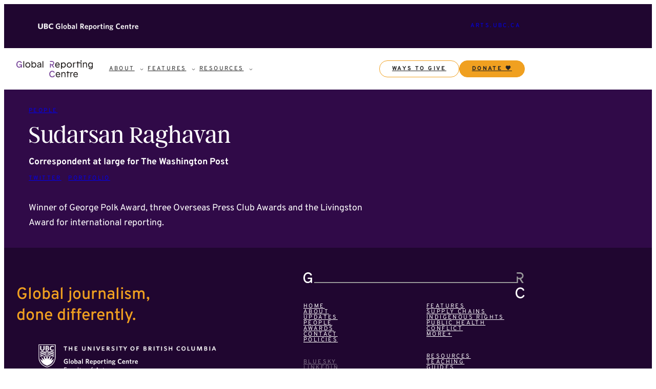

--- FILE ---
content_type: text/html; charset=UTF-8
request_url: https://globalreportingcentre.org/people/sudarsan-raghavan/
body_size: 19224
content:
<!DOCTYPE html>
<html lang="en-CA">
<head>
	<meta charset="UTF-8" />
	<meta name="viewport" content="width=device-width, initial-scale=1" />
<meta name='robots' content='index, follow, max-image-preview:large, max-snippet:-1, max-video-preview:-1' />

	<!-- This site is optimized with the Yoast SEO plugin v26.7 - https://yoast.com/wordpress/plugins/seo/ -->
	<link rel="canonical" href="https://globalreportingcentre.org/people/sudarsan-raghavan/" />
	<meta property="og:locale" content="en_US" />
	<meta property="og:type" content="article" />
	<meta property="og:title" content="Sudarsan Raghavan - Global Reporting Centre" />
	<meta property="og:description" content="Winner of George Polk Award, three Overseas Press Club Awards and the Livingston Award for international reporting." />
	<meta property="og:url" content="https://globalreportingcentre.org/people/sudarsan-raghavan/" />
	<meta property="og:site_name" content="Global Reporting Centre" />
	<meta property="article:publisher" content="https://www.facebook.com/globalreportingcentre/" />
	<meta property="article:modified_time" content="2023-02-27T20:25:39+00:00" />
	<meta property="og:image" content="https://i0.wp.com/globalreportingcentre.org/wp-content/uploads/2023/09/generic-social.jpg?fit=1600%2C900&ssl=1" />
	<meta property="og:image:width" content="1600" />
	<meta property="og:image:height" content="900" />
	<meta property="og:image:type" content="image/jpeg" />
	<meta name="twitter:card" content="summary_large_image" />
	<meta name="twitter:site" content="@GlobalRepCentre" />
	<meta name="twitter:label1" content="Est. reading time" />
	<meta name="twitter:data1" content="1 minute" />
	<script type="application/ld+json" class="yoast-schema-graph">{"@context":"https://schema.org","@graph":[{"@type":"WebPage","@id":"https://globalreportingcentre.org/people/sudarsan-raghavan/","url":"https://globalreportingcentre.org/people/sudarsan-raghavan/","name":"Sudarsan Raghavan - Global Reporting Centre","isPartOf":{"@id":"https://globalreportingcentre.org/#website"},"primaryImageOfPage":{"@id":"https://globalreportingcentre.org/people/sudarsan-raghavan/#primaryimage"},"image":{"@id":"https://globalreportingcentre.org/people/sudarsan-raghavan/#primaryimage"},"thumbnailUrl":"","datePublished":"2017-02-15T09:27:40+00:00","dateModified":"2023-02-27T20:25:39+00:00","breadcrumb":{"@id":"https://globalreportingcentre.org/people/sudarsan-raghavan/#breadcrumb"},"inLanguage":"en-CA","potentialAction":[{"@type":"ReadAction","target":["https://globalreportingcentre.org/people/sudarsan-raghavan/"]}]},{"@type":"ImageObject","inLanguage":"en-CA","@id":"https://globalreportingcentre.org/people/sudarsan-raghavan/#primaryimage","url":"","contentUrl":""},{"@type":"BreadcrumbList","@id":"https://globalreportingcentre.org/people/sudarsan-raghavan/#breadcrumb","itemListElement":[{"@type":"ListItem","position":1,"name":"Home","item":"https://globalreportingcentre.org/"},{"@type":"ListItem","position":2,"name":"Sudarsan Raghavan"}]},{"@type":"WebSite","@id":"https://globalreportingcentre.org/#website","url":"https://globalreportingcentre.org/","name":"Global Reporting Centre","description":"Global journalism, done differently","publisher":{"@id":"https://globalreportingcentre.org/#organization"},"potentialAction":[{"@type":"SearchAction","target":{"@type":"EntryPoint","urlTemplate":"https://globalreportingcentre.org/?s={search_term_string}"},"query-input":{"@type":"PropertyValueSpecification","valueRequired":true,"valueName":"search_term_string"}}],"inLanguage":"en-CA"},{"@type":"Organization","@id":"https://globalreportingcentre.org/#organization","name":"Global Reporting Centre","alternateName":"GRC","url":"https://globalreportingcentre.org/","logo":{"@type":"ImageObject","inLanguage":"en-CA","@id":"https://globalreportingcentre.org/#/schema/logo/image/","url":"https://i0.wp.com/globalreportingcentre.org/wp-content/uploads/2023/06/grc-main-purple-accent.png?fit=3600%2C821&ssl=1","contentUrl":"https://i0.wp.com/globalreportingcentre.org/wp-content/uploads/2023/06/grc-main-purple-accent.png?fit=3600%2C821&ssl=1","width":3600,"height":821,"caption":"Global Reporting Centre"},"image":{"@id":"https://globalreportingcentre.org/#/schema/logo/image/"},"sameAs":["https://www.facebook.com/globalreportingcentre/","https://x.com/GlobalRepCentre","https://www.linkedin.com/company/global-reporting-centre"]}]}</script>
	<!-- / Yoast SEO plugin. -->


<title>Sudarsan Raghavan - Global Reporting Centre</title>
<link rel='preconnect' href='//i0.wp.com' />
<link rel='preconnect' href='//c0.wp.com' />
<link rel="alternate" type="application/rss+xml" title="Global Reporting Centre &raquo; Feed" href="https://globalreportingcentre.org/feed/" />
<link rel="alternate" type="application/rss+xml" title="Global Reporting Centre &raquo; Comments Feed" href="https://globalreportingcentre.org/comments/feed/" />
<link rel="alternate" title="oEmbed (JSON)" type="application/json+oembed" href="https://globalreportingcentre.org/wp-json/oembed/1.0/embed?url=https%3A%2F%2Fglobalreportingcentre.org%2Fpeople%2Fsudarsan-raghavan%2F" />
<link rel="alternate" title="oEmbed (XML)" type="text/xml+oembed" href="https://globalreportingcentre.org/wp-json/oembed/1.0/embed?url=https%3A%2F%2Fglobalreportingcentre.org%2Fpeople%2Fsudarsan-raghavan%2F&#038;format=xml" />
<style id='wp-img-auto-sizes-contain-inline-css'>
img:is([sizes=auto i],[sizes^="auto," i]){contain-intrinsic-size:3000px 1500px}
/*# sourceURL=wp-img-auto-sizes-contain-inline-css */
</style>
<style id='wp-block-image-inline-css'>
.wp-block-image>a,.wp-block-image>figure>a{display:inline-block}.wp-block-image img{box-sizing:border-box;height:auto;max-width:100%;vertical-align:bottom}@media not (prefers-reduced-motion){.wp-block-image img.hide{visibility:hidden}.wp-block-image img.show{animation:show-content-image .4s}}.wp-block-image[style*=border-radius] img,.wp-block-image[style*=border-radius]>a{border-radius:inherit}.wp-block-image.has-custom-border img{box-sizing:border-box}.wp-block-image.aligncenter{text-align:center}.wp-block-image.alignfull>a,.wp-block-image.alignwide>a{width:100%}.wp-block-image.alignfull img,.wp-block-image.alignwide img{height:auto;width:100%}.wp-block-image .aligncenter,.wp-block-image .alignleft,.wp-block-image .alignright,.wp-block-image.aligncenter,.wp-block-image.alignleft,.wp-block-image.alignright{display:table}.wp-block-image .aligncenter>figcaption,.wp-block-image .alignleft>figcaption,.wp-block-image .alignright>figcaption,.wp-block-image.aligncenter>figcaption,.wp-block-image.alignleft>figcaption,.wp-block-image.alignright>figcaption{caption-side:bottom;display:table-caption}.wp-block-image .alignleft{float:left;margin:.5em 1em .5em 0}.wp-block-image .alignright{float:right;margin:.5em 0 .5em 1em}.wp-block-image .aligncenter{margin-left:auto;margin-right:auto}.wp-block-image :where(figcaption){margin-bottom:1em;margin-top:.5em}.wp-block-image.is-style-circle-mask img{border-radius:9999px}@supports ((-webkit-mask-image:none) or (mask-image:none)) or (-webkit-mask-image:none){.wp-block-image.is-style-circle-mask img{border-radius:0;-webkit-mask-image:url('data:image/svg+xml;utf8,<svg viewBox="0 0 100 100" xmlns="http://www.w3.org/2000/svg"><circle cx="50" cy="50" r="50"/></svg>');mask-image:url('data:image/svg+xml;utf8,<svg viewBox="0 0 100 100" xmlns="http://www.w3.org/2000/svg"><circle cx="50" cy="50" r="50"/></svg>');mask-mode:alpha;-webkit-mask-position:center;mask-position:center;-webkit-mask-repeat:no-repeat;mask-repeat:no-repeat;-webkit-mask-size:contain;mask-size:contain}}:root :where(.wp-block-image.is-style-rounded img,.wp-block-image .is-style-rounded img){border-radius:9999px}.wp-block-image figure{margin:0}.wp-lightbox-container{display:flex;flex-direction:column;position:relative}.wp-lightbox-container img{cursor:zoom-in}.wp-lightbox-container img:hover+button{opacity:1}.wp-lightbox-container button{align-items:center;backdrop-filter:blur(16px) saturate(180%);background-color:#5a5a5a40;border:none;border-radius:4px;cursor:zoom-in;display:flex;height:20px;justify-content:center;opacity:0;padding:0;position:absolute;right:16px;text-align:center;top:16px;width:20px;z-index:100}@media not (prefers-reduced-motion){.wp-lightbox-container button{transition:opacity .2s ease}}.wp-lightbox-container button:focus-visible{outline:3px auto #5a5a5a40;outline:3px auto -webkit-focus-ring-color;outline-offset:3px}.wp-lightbox-container button:hover{cursor:pointer;opacity:1}.wp-lightbox-container button:focus{opacity:1}.wp-lightbox-container button:focus,.wp-lightbox-container button:hover,.wp-lightbox-container button:not(:hover):not(:active):not(.has-background){background-color:#5a5a5a40;border:none}.wp-lightbox-overlay{box-sizing:border-box;cursor:zoom-out;height:100vh;left:0;overflow:hidden;position:fixed;top:0;visibility:hidden;width:100%;z-index:100000}.wp-lightbox-overlay .close-button{align-items:center;cursor:pointer;display:flex;justify-content:center;min-height:40px;min-width:40px;padding:0;position:absolute;right:calc(env(safe-area-inset-right) + 16px);top:calc(env(safe-area-inset-top) + 16px);z-index:5000000}.wp-lightbox-overlay .close-button:focus,.wp-lightbox-overlay .close-button:hover,.wp-lightbox-overlay .close-button:not(:hover):not(:active):not(.has-background){background:none;border:none}.wp-lightbox-overlay .lightbox-image-container{height:var(--wp--lightbox-container-height);left:50%;overflow:hidden;position:absolute;top:50%;transform:translate(-50%,-50%);transform-origin:top left;width:var(--wp--lightbox-container-width);z-index:9999999999}.wp-lightbox-overlay .wp-block-image{align-items:center;box-sizing:border-box;display:flex;height:100%;justify-content:center;margin:0;position:relative;transform-origin:0 0;width:100%;z-index:3000000}.wp-lightbox-overlay .wp-block-image img{height:var(--wp--lightbox-image-height);min-height:var(--wp--lightbox-image-height);min-width:var(--wp--lightbox-image-width);width:var(--wp--lightbox-image-width)}.wp-lightbox-overlay .wp-block-image figcaption{display:none}.wp-lightbox-overlay button{background:none;border:none}.wp-lightbox-overlay .scrim{background-color:#fff;height:100%;opacity:.9;position:absolute;width:100%;z-index:2000000}.wp-lightbox-overlay.active{visibility:visible}@media not (prefers-reduced-motion){.wp-lightbox-overlay.active{animation:turn-on-visibility .25s both}.wp-lightbox-overlay.active img{animation:turn-on-visibility .35s both}.wp-lightbox-overlay.show-closing-animation:not(.active){animation:turn-off-visibility .35s both}.wp-lightbox-overlay.show-closing-animation:not(.active) img{animation:turn-off-visibility .25s both}.wp-lightbox-overlay.zoom.active{animation:none;opacity:1;visibility:visible}.wp-lightbox-overlay.zoom.active .lightbox-image-container{animation:lightbox-zoom-in .4s}.wp-lightbox-overlay.zoom.active .lightbox-image-container img{animation:none}.wp-lightbox-overlay.zoom.active .scrim{animation:turn-on-visibility .4s forwards}.wp-lightbox-overlay.zoom.show-closing-animation:not(.active){animation:none}.wp-lightbox-overlay.zoom.show-closing-animation:not(.active) .lightbox-image-container{animation:lightbox-zoom-out .4s}.wp-lightbox-overlay.zoom.show-closing-animation:not(.active) .lightbox-image-container img{animation:none}.wp-lightbox-overlay.zoom.show-closing-animation:not(.active) .scrim{animation:turn-off-visibility .4s forwards}}@keyframes show-content-image{0%{visibility:hidden}99%{visibility:hidden}to{visibility:visible}}@keyframes turn-on-visibility{0%{opacity:0}to{opacity:1}}@keyframes turn-off-visibility{0%{opacity:1;visibility:visible}99%{opacity:0;visibility:visible}to{opacity:0;visibility:hidden}}@keyframes lightbox-zoom-in{0%{transform:translate(calc((-100vw + var(--wp--lightbox-scrollbar-width))/2 + var(--wp--lightbox-initial-left-position)),calc(-50vh + var(--wp--lightbox-initial-top-position))) scale(var(--wp--lightbox-scale))}to{transform:translate(-50%,-50%) scale(1)}}@keyframes lightbox-zoom-out{0%{transform:translate(-50%,-50%) scale(1);visibility:visible}99%{visibility:visible}to{transform:translate(calc((-100vw + var(--wp--lightbox-scrollbar-width))/2 + var(--wp--lightbox-initial-left-position)),calc(-50vh + var(--wp--lightbox-initial-top-position))) scale(var(--wp--lightbox-scale));visibility:hidden}}
/*# sourceURL=https://globalreportingcentre.org/wp-includes/blocks/image/style.min.css */
</style>
<style id='wp-block-paragraph-inline-css'>
.is-small-text{font-size:.875em}.is-regular-text{font-size:1em}.is-large-text{font-size:2.25em}.is-larger-text{font-size:3em}.has-drop-cap:not(:focus):first-letter{float:left;font-size:8.4em;font-style:normal;font-weight:100;line-height:.68;margin:.05em .1em 0 0;text-transform:uppercase}body.rtl .has-drop-cap:not(:focus):first-letter{float:none;margin-left:.1em}p.has-drop-cap.has-background{overflow:hidden}:root :where(p.has-background){padding:1.25em 2.375em}:where(p.has-text-color:not(.has-link-color)) a{color:inherit}p.has-text-align-left[style*="writing-mode:vertical-lr"],p.has-text-align-right[style*="writing-mode:vertical-rl"]{rotate:180deg}
/*# sourceURL=https://globalreportingcentre.org/wp-includes/blocks/paragraph/style.min.css */
</style>
<style id='wp-block-group-inline-css'>
.wp-block-group{box-sizing:border-box}:where(.wp-block-group.wp-block-group-is-layout-constrained){position:relative}
/*# sourceURL=https://globalreportingcentre.org/wp-includes/blocks/group/style.min.css */
</style>
<style id='wp-block-site-logo-inline-css'>
.wp-block-site-logo{box-sizing:border-box;line-height:0}.wp-block-site-logo a{display:inline-block;line-height:0}.wp-block-site-logo.is-default-size img{height:auto;width:120px}.wp-block-site-logo img{height:auto;max-width:100%}.wp-block-site-logo a,.wp-block-site-logo img{border-radius:inherit}.wp-block-site-logo.aligncenter{margin-left:auto;margin-right:auto;text-align:center}:root :where(.wp-block-site-logo.is-style-rounded){border-radius:9999px}
/*# sourceURL=https://globalreportingcentre.org/wp-includes/blocks/site-logo/style.min.css */
</style>
<style id='wp-block-navigation-link-inline-css'>
.wp-block-navigation .wp-block-navigation-item__label{overflow-wrap:break-word}.wp-block-navigation .wp-block-navigation-item__description{display:none}.link-ui-tools{outline:1px solid #f0f0f0;padding:8px}.link-ui-block-inserter{padding-top:8px}.link-ui-block-inserter__back{margin-left:8px;text-transform:uppercase}
/*# sourceURL=https://globalreportingcentre.org/wp-includes/blocks/navigation-link/style.min.css */
</style>
<style id='wp-block-navigation-inline-css'>
.wp-block-navigation{position:relative}.wp-block-navigation ul{margin-bottom:0;margin-left:0;margin-top:0;padding-left:0}.wp-block-navigation ul,.wp-block-navigation ul li{list-style:none;padding:0}.wp-block-navigation .wp-block-navigation-item{align-items:center;background-color:inherit;display:flex;position:relative}.wp-block-navigation .wp-block-navigation-item .wp-block-navigation__submenu-container:empty{display:none}.wp-block-navigation .wp-block-navigation-item__content{display:block;z-index:1}.wp-block-navigation .wp-block-navigation-item__content.wp-block-navigation-item__content{color:inherit}.wp-block-navigation.has-text-decoration-underline .wp-block-navigation-item__content,.wp-block-navigation.has-text-decoration-underline .wp-block-navigation-item__content:active,.wp-block-navigation.has-text-decoration-underline .wp-block-navigation-item__content:focus{text-decoration:underline}.wp-block-navigation.has-text-decoration-line-through .wp-block-navigation-item__content,.wp-block-navigation.has-text-decoration-line-through .wp-block-navigation-item__content:active,.wp-block-navigation.has-text-decoration-line-through .wp-block-navigation-item__content:focus{text-decoration:line-through}.wp-block-navigation :where(a),.wp-block-navigation :where(a:active),.wp-block-navigation :where(a:focus){text-decoration:none}.wp-block-navigation .wp-block-navigation__submenu-icon{align-self:center;background-color:inherit;border:none;color:currentColor;display:inline-block;font-size:inherit;height:.6em;line-height:0;margin-left:.25em;padding:0;width:.6em}.wp-block-navigation .wp-block-navigation__submenu-icon svg{display:inline-block;stroke:currentColor;height:inherit;margin-top:.075em;width:inherit}.wp-block-navigation{--navigation-layout-justification-setting:flex-start;--navigation-layout-direction:row;--navigation-layout-wrap:wrap;--navigation-layout-justify:flex-start;--navigation-layout-align:center}.wp-block-navigation.is-vertical{--navigation-layout-direction:column;--navigation-layout-justify:initial;--navigation-layout-align:flex-start}.wp-block-navigation.no-wrap{--navigation-layout-wrap:nowrap}.wp-block-navigation.items-justified-center{--navigation-layout-justification-setting:center;--navigation-layout-justify:center}.wp-block-navigation.items-justified-center.is-vertical{--navigation-layout-align:center}.wp-block-navigation.items-justified-right{--navigation-layout-justification-setting:flex-end;--navigation-layout-justify:flex-end}.wp-block-navigation.items-justified-right.is-vertical{--navigation-layout-align:flex-end}.wp-block-navigation.items-justified-space-between{--navigation-layout-justification-setting:space-between;--navigation-layout-justify:space-between}.wp-block-navigation .has-child .wp-block-navigation__submenu-container{align-items:normal;background-color:inherit;color:inherit;display:flex;flex-direction:column;opacity:0;position:absolute;z-index:2}@media not (prefers-reduced-motion){.wp-block-navigation .has-child .wp-block-navigation__submenu-container{transition:opacity .1s linear}}.wp-block-navigation .has-child .wp-block-navigation__submenu-container{height:0;overflow:hidden;visibility:hidden;width:0}.wp-block-navigation .has-child .wp-block-navigation__submenu-container>.wp-block-navigation-item>.wp-block-navigation-item__content{display:flex;flex-grow:1;padding:.5em 1em}.wp-block-navigation .has-child .wp-block-navigation__submenu-container>.wp-block-navigation-item>.wp-block-navigation-item__content .wp-block-navigation__submenu-icon{margin-left:auto;margin-right:0}.wp-block-navigation .has-child .wp-block-navigation__submenu-container .wp-block-navigation-item__content{margin:0}.wp-block-navigation .has-child .wp-block-navigation__submenu-container{left:-1px;top:100%}@media (min-width:782px){.wp-block-navigation .has-child .wp-block-navigation__submenu-container .wp-block-navigation__submenu-container{left:100%;top:-1px}.wp-block-navigation .has-child .wp-block-navigation__submenu-container .wp-block-navigation__submenu-container:before{background:#0000;content:"";display:block;height:100%;position:absolute;right:100%;width:.5em}.wp-block-navigation .has-child .wp-block-navigation__submenu-container .wp-block-navigation__submenu-icon{margin-right:.25em}.wp-block-navigation .has-child .wp-block-navigation__submenu-container .wp-block-navigation__submenu-icon svg{transform:rotate(-90deg)}}.wp-block-navigation .has-child .wp-block-navigation-submenu__toggle[aria-expanded=true]~.wp-block-navigation__submenu-container,.wp-block-navigation .has-child:not(.open-on-click):hover>.wp-block-navigation__submenu-container,.wp-block-navigation .has-child:not(.open-on-click):not(.open-on-hover-click):focus-within>.wp-block-navigation__submenu-container{height:auto;min-width:200px;opacity:1;overflow:visible;visibility:visible;width:auto}.wp-block-navigation.has-background .has-child .wp-block-navigation__submenu-container{left:0;top:100%}@media (min-width:782px){.wp-block-navigation.has-background .has-child .wp-block-navigation__submenu-container .wp-block-navigation__submenu-container{left:100%;top:0}}.wp-block-navigation-submenu{display:flex;position:relative}.wp-block-navigation-submenu .wp-block-navigation__submenu-icon svg{stroke:currentColor}button.wp-block-navigation-item__content{background-color:initial;border:none;color:currentColor;font-family:inherit;font-size:inherit;font-style:inherit;font-weight:inherit;letter-spacing:inherit;line-height:inherit;text-align:left;text-transform:inherit}.wp-block-navigation-submenu__toggle{cursor:pointer}.wp-block-navigation-submenu__toggle[aria-expanded=true]+.wp-block-navigation__submenu-icon>svg,.wp-block-navigation-submenu__toggle[aria-expanded=true]>svg{transform:rotate(180deg)}.wp-block-navigation-item.open-on-click .wp-block-navigation-submenu__toggle{padding-left:0;padding-right:.85em}.wp-block-navigation-item.open-on-click .wp-block-navigation-submenu__toggle+.wp-block-navigation__submenu-icon{margin-left:-.6em;pointer-events:none}.wp-block-navigation-item.open-on-click button.wp-block-navigation-item__content:not(.wp-block-navigation-submenu__toggle){padding:0}.wp-block-navigation .wp-block-page-list,.wp-block-navigation__container,.wp-block-navigation__responsive-close,.wp-block-navigation__responsive-container,.wp-block-navigation__responsive-container-content,.wp-block-navigation__responsive-dialog{gap:inherit}:where(.wp-block-navigation.has-background .wp-block-navigation-item a:not(.wp-element-button)),:where(.wp-block-navigation.has-background .wp-block-navigation-submenu a:not(.wp-element-button)){padding:.5em 1em}:where(.wp-block-navigation .wp-block-navigation__submenu-container .wp-block-navigation-item a:not(.wp-element-button)),:where(.wp-block-navigation .wp-block-navigation__submenu-container .wp-block-navigation-submenu a:not(.wp-element-button)),:where(.wp-block-navigation .wp-block-navigation__submenu-container .wp-block-navigation-submenu button.wp-block-navigation-item__content),:where(.wp-block-navigation .wp-block-navigation__submenu-container .wp-block-pages-list__item button.wp-block-navigation-item__content){padding:.5em 1em}.wp-block-navigation.items-justified-right .wp-block-navigation__container .has-child .wp-block-navigation__submenu-container,.wp-block-navigation.items-justified-right .wp-block-page-list>.has-child .wp-block-navigation__submenu-container,.wp-block-navigation.items-justified-space-between .wp-block-page-list>.has-child:last-child .wp-block-navigation__submenu-container,.wp-block-navigation.items-justified-space-between>.wp-block-navigation__container>.has-child:last-child .wp-block-navigation__submenu-container{left:auto;right:0}.wp-block-navigation.items-justified-right .wp-block-navigation__container .has-child .wp-block-navigation__submenu-container .wp-block-navigation__submenu-container,.wp-block-navigation.items-justified-right .wp-block-page-list>.has-child .wp-block-navigation__submenu-container .wp-block-navigation__submenu-container,.wp-block-navigation.items-justified-space-between .wp-block-page-list>.has-child:last-child .wp-block-navigation__submenu-container .wp-block-navigation__submenu-container,.wp-block-navigation.items-justified-space-between>.wp-block-navigation__container>.has-child:last-child .wp-block-navigation__submenu-container .wp-block-navigation__submenu-container{left:-1px;right:-1px}@media (min-width:782px){.wp-block-navigation.items-justified-right .wp-block-navigation__container .has-child .wp-block-navigation__submenu-container .wp-block-navigation__submenu-container,.wp-block-navigation.items-justified-right .wp-block-page-list>.has-child .wp-block-navigation__submenu-container .wp-block-navigation__submenu-container,.wp-block-navigation.items-justified-space-between .wp-block-page-list>.has-child:last-child .wp-block-navigation__submenu-container .wp-block-navigation__submenu-container,.wp-block-navigation.items-justified-space-between>.wp-block-navigation__container>.has-child:last-child .wp-block-navigation__submenu-container .wp-block-navigation__submenu-container{left:auto;right:100%}}.wp-block-navigation:not(.has-background) .wp-block-navigation__submenu-container{background-color:#fff;border:1px solid #00000026}.wp-block-navigation.has-background .wp-block-navigation__submenu-container{background-color:inherit}.wp-block-navigation:not(.has-text-color) .wp-block-navigation__submenu-container{color:#000}.wp-block-navigation__container{align-items:var(--navigation-layout-align,initial);display:flex;flex-direction:var(--navigation-layout-direction,initial);flex-wrap:var(--navigation-layout-wrap,wrap);justify-content:var(--navigation-layout-justify,initial);list-style:none;margin:0;padding-left:0}.wp-block-navigation__container .is-responsive{display:none}.wp-block-navigation__container:only-child,.wp-block-page-list:only-child{flex-grow:1}@keyframes overlay-menu__fade-in-animation{0%{opacity:0;transform:translateY(.5em)}to{opacity:1;transform:translateY(0)}}.wp-block-navigation__responsive-container{bottom:0;display:none;left:0;position:fixed;right:0;top:0}.wp-block-navigation__responsive-container :where(.wp-block-navigation-item a){color:inherit}.wp-block-navigation__responsive-container .wp-block-navigation__responsive-container-content{align-items:var(--navigation-layout-align,initial);display:flex;flex-direction:var(--navigation-layout-direction,initial);flex-wrap:var(--navigation-layout-wrap,wrap);justify-content:var(--navigation-layout-justify,initial)}.wp-block-navigation__responsive-container:not(.is-menu-open.is-menu-open){background-color:inherit!important;color:inherit!important}.wp-block-navigation__responsive-container.is-menu-open{background-color:inherit;display:flex;flex-direction:column}@media not (prefers-reduced-motion){.wp-block-navigation__responsive-container.is-menu-open{animation:overlay-menu__fade-in-animation .1s ease-out;animation-fill-mode:forwards}}.wp-block-navigation__responsive-container.is-menu-open{overflow:auto;padding:clamp(1rem,var(--wp--style--root--padding-top),20rem) clamp(1rem,var(--wp--style--root--padding-right),20rem) clamp(1rem,var(--wp--style--root--padding-bottom),20rem) clamp(1rem,var(--wp--style--root--padding-left),20rem);z-index:100000}.wp-block-navigation__responsive-container.is-menu-open .wp-block-navigation__responsive-container-content{align-items:var(--navigation-layout-justification-setting,inherit);display:flex;flex-direction:column;flex-wrap:nowrap;overflow:visible;padding-top:calc(2rem + 24px)}.wp-block-navigation__responsive-container.is-menu-open .wp-block-navigation__responsive-container-content,.wp-block-navigation__responsive-container.is-menu-open .wp-block-navigation__responsive-container-content .wp-block-navigation__container,.wp-block-navigation__responsive-container.is-menu-open .wp-block-navigation__responsive-container-content .wp-block-page-list{justify-content:flex-start}.wp-block-navigation__responsive-container.is-menu-open .wp-block-navigation__responsive-container-content .wp-block-navigation__submenu-icon{display:none}.wp-block-navigation__responsive-container.is-menu-open .wp-block-navigation__responsive-container-content .has-child .wp-block-navigation__submenu-container{border:none;height:auto;min-width:200px;opacity:1;overflow:initial;padding-left:2rem;padding-right:2rem;position:static;visibility:visible;width:auto}.wp-block-navigation__responsive-container.is-menu-open .wp-block-navigation__responsive-container-content .wp-block-navigation__container,.wp-block-navigation__responsive-container.is-menu-open .wp-block-navigation__responsive-container-content .wp-block-navigation__submenu-container{gap:inherit}.wp-block-navigation__responsive-container.is-menu-open .wp-block-navigation__responsive-container-content .wp-block-navigation__submenu-container{padding-top:var(--wp--style--block-gap,2em)}.wp-block-navigation__responsive-container.is-menu-open .wp-block-navigation__responsive-container-content .wp-block-navigation-item__content{padding:0}.wp-block-navigation__responsive-container.is-menu-open .wp-block-navigation__responsive-container-content .wp-block-navigation-item,.wp-block-navigation__responsive-container.is-menu-open .wp-block-navigation__responsive-container-content .wp-block-navigation__container,.wp-block-navigation__responsive-container.is-menu-open .wp-block-navigation__responsive-container-content .wp-block-page-list{align-items:var(--navigation-layout-justification-setting,initial);display:flex;flex-direction:column}.wp-block-navigation__responsive-container.is-menu-open .wp-block-navigation-item,.wp-block-navigation__responsive-container.is-menu-open .wp-block-navigation-item .wp-block-navigation__submenu-container,.wp-block-navigation__responsive-container.is-menu-open .wp-block-navigation__container,.wp-block-navigation__responsive-container.is-menu-open .wp-block-page-list{background:#0000!important;color:inherit!important}.wp-block-navigation__responsive-container.is-menu-open .wp-block-navigation__submenu-container.wp-block-navigation__submenu-container.wp-block-navigation__submenu-container.wp-block-navigation__submenu-container{left:auto;right:auto}@media (min-width:600px){.wp-block-navigation__responsive-container:not(.hidden-by-default):not(.is-menu-open){background-color:inherit;display:block;position:relative;width:100%;z-index:auto}.wp-block-navigation__responsive-container:not(.hidden-by-default):not(.is-menu-open) .wp-block-navigation__responsive-container-close{display:none}.wp-block-navigation__responsive-container.is-menu-open .wp-block-navigation__submenu-container.wp-block-navigation__submenu-container.wp-block-navigation__submenu-container.wp-block-navigation__submenu-container{left:0}}.wp-block-navigation:not(.has-background) .wp-block-navigation__responsive-container.is-menu-open{background-color:#fff}.wp-block-navigation:not(.has-text-color) .wp-block-navigation__responsive-container.is-menu-open{color:#000}.wp-block-navigation__toggle_button_label{font-size:1rem;font-weight:700}.wp-block-navigation__responsive-container-close,.wp-block-navigation__responsive-container-open{background:#0000;border:none;color:currentColor;cursor:pointer;margin:0;padding:0;text-transform:inherit;vertical-align:middle}.wp-block-navigation__responsive-container-close svg,.wp-block-navigation__responsive-container-open svg{fill:currentColor;display:block;height:24px;pointer-events:none;width:24px}.wp-block-navigation__responsive-container-open{display:flex}.wp-block-navigation__responsive-container-open.wp-block-navigation__responsive-container-open.wp-block-navigation__responsive-container-open{font-family:inherit;font-size:inherit;font-weight:inherit}@media (min-width:600px){.wp-block-navigation__responsive-container-open:not(.always-shown){display:none}}.wp-block-navigation__responsive-container-close{position:absolute;right:0;top:0;z-index:2}.wp-block-navigation__responsive-container-close.wp-block-navigation__responsive-container-close.wp-block-navigation__responsive-container-close{font-family:inherit;font-size:inherit;font-weight:inherit}.wp-block-navigation__responsive-close{width:100%}.has-modal-open .wp-block-navigation__responsive-close{margin-left:auto;margin-right:auto;max-width:var(--wp--style--global--wide-size,100%)}.wp-block-navigation__responsive-close:focus{outline:none}.is-menu-open .wp-block-navigation__responsive-close,.is-menu-open .wp-block-navigation__responsive-container-content,.is-menu-open .wp-block-navigation__responsive-dialog{box-sizing:border-box}.wp-block-navigation__responsive-dialog{position:relative}.has-modal-open .admin-bar .is-menu-open .wp-block-navigation__responsive-dialog{margin-top:46px}@media (min-width:782px){.has-modal-open .admin-bar .is-menu-open .wp-block-navigation__responsive-dialog{margin-top:32px}}html.has-modal-open{overflow:hidden}
/*# sourceURL=https://globalreportingcentre.org/wp-includes/blocks/navigation/style.min.css */
</style>
<style id='wp-block-post-title-inline-css'>
.wp-block-post-title{box-sizing:border-box;word-break:break-word}.wp-block-post-title :where(a){display:inline-block;font-family:inherit;font-size:inherit;font-style:inherit;font-weight:inherit;letter-spacing:inherit;line-height:inherit;text-decoration:inherit}
/*# sourceURL=https://globalreportingcentre.org/wp-includes/blocks/post-title/style.min.css */
</style>
<style id='wp-block-post-content-inline-css'>
.wp-block-post-content{display:flow-root}
/*# sourceURL=https://globalreportingcentre.org/wp-includes/blocks/post-content/style.min.css */
</style>
<style id='wp-block-columns-inline-css'>
.wp-block-columns{box-sizing:border-box;display:flex;flex-wrap:wrap!important}@media (min-width:782px){.wp-block-columns{flex-wrap:nowrap!important}}.wp-block-columns{align-items:normal!important}.wp-block-columns.are-vertically-aligned-top{align-items:flex-start}.wp-block-columns.are-vertically-aligned-center{align-items:center}.wp-block-columns.are-vertically-aligned-bottom{align-items:flex-end}@media (max-width:781px){.wp-block-columns:not(.is-not-stacked-on-mobile)>.wp-block-column{flex-basis:100%!important}}@media (min-width:782px){.wp-block-columns:not(.is-not-stacked-on-mobile)>.wp-block-column{flex-basis:0;flex-grow:1}.wp-block-columns:not(.is-not-stacked-on-mobile)>.wp-block-column[style*=flex-basis]{flex-grow:0}}.wp-block-columns.is-not-stacked-on-mobile{flex-wrap:nowrap!important}.wp-block-columns.is-not-stacked-on-mobile>.wp-block-column{flex-basis:0;flex-grow:1}.wp-block-columns.is-not-stacked-on-mobile>.wp-block-column[style*=flex-basis]{flex-grow:0}:where(.wp-block-columns){margin-bottom:1.75em}:where(.wp-block-columns.has-background){padding:1.25em 2.375em}.wp-block-column{flex-grow:1;min-width:0;overflow-wrap:break-word;word-break:break-word}.wp-block-column.is-vertically-aligned-top{align-self:flex-start}.wp-block-column.is-vertically-aligned-center{align-self:center}.wp-block-column.is-vertically-aligned-bottom{align-self:flex-end}.wp-block-column.is-vertically-aligned-stretch{align-self:stretch}.wp-block-column.is-vertically-aligned-bottom,.wp-block-column.is-vertically-aligned-center,.wp-block-column.is-vertically-aligned-top{width:100%}
/*# sourceURL=https://globalreportingcentre.org/wp-includes/blocks/columns/style.min.css */
</style>
<style id='wp-block-button-inline-css'>
.wp-block-button__link{align-content:center;box-sizing:border-box;cursor:pointer;display:inline-block;height:100%;text-align:center;word-break:break-word}.wp-block-button__link.aligncenter{text-align:center}.wp-block-button__link.alignright{text-align:right}:where(.wp-block-button__link){border-radius:9999px;box-shadow:none;padding:calc(.667em + 2px) calc(1.333em + 2px);text-decoration:none}.wp-block-button[style*=text-decoration] .wp-block-button__link{text-decoration:inherit}.wp-block-buttons>.wp-block-button.has-custom-width{max-width:none}.wp-block-buttons>.wp-block-button.has-custom-width .wp-block-button__link{width:100%}.wp-block-buttons>.wp-block-button.has-custom-font-size .wp-block-button__link{font-size:inherit}.wp-block-buttons>.wp-block-button.wp-block-button__width-25{width:calc(25% - var(--wp--style--block-gap, .5em)*.75)}.wp-block-buttons>.wp-block-button.wp-block-button__width-50{width:calc(50% - var(--wp--style--block-gap, .5em)*.5)}.wp-block-buttons>.wp-block-button.wp-block-button__width-75{width:calc(75% - var(--wp--style--block-gap, .5em)*.25)}.wp-block-buttons>.wp-block-button.wp-block-button__width-100{flex-basis:100%;width:100%}.wp-block-buttons.is-vertical>.wp-block-button.wp-block-button__width-25{width:25%}.wp-block-buttons.is-vertical>.wp-block-button.wp-block-button__width-50{width:50%}.wp-block-buttons.is-vertical>.wp-block-button.wp-block-button__width-75{width:75%}.wp-block-button.is-style-squared,.wp-block-button__link.wp-block-button.is-style-squared{border-radius:0}.wp-block-button.no-border-radius,.wp-block-button__link.no-border-radius{border-radius:0!important}:root :where(.wp-block-button .wp-block-button__link.is-style-outline),:root :where(.wp-block-button.is-style-outline>.wp-block-button__link){border:2px solid;padding:.667em 1.333em}:root :where(.wp-block-button .wp-block-button__link.is-style-outline:not(.has-text-color)),:root :where(.wp-block-button.is-style-outline>.wp-block-button__link:not(.has-text-color)){color:currentColor}:root :where(.wp-block-button .wp-block-button__link.is-style-outline:not(.has-background)),:root :where(.wp-block-button.is-style-outline>.wp-block-button__link:not(.has-background)){background-color:initial;background-image:none}
/*# sourceURL=https://globalreportingcentre.org/wp-includes/blocks/button/style.min.css */
</style>
<style id='wp-block-buttons-inline-css'>
.wp-block-buttons{box-sizing:border-box}.wp-block-buttons.is-vertical{flex-direction:column}.wp-block-buttons.is-vertical>.wp-block-button:last-child{margin-bottom:0}.wp-block-buttons>.wp-block-button{display:inline-block;margin:0}.wp-block-buttons.is-content-justification-left{justify-content:flex-start}.wp-block-buttons.is-content-justification-left.is-vertical{align-items:flex-start}.wp-block-buttons.is-content-justification-center{justify-content:center}.wp-block-buttons.is-content-justification-center.is-vertical{align-items:center}.wp-block-buttons.is-content-justification-right{justify-content:flex-end}.wp-block-buttons.is-content-justification-right.is-vertical{align-items:flex-end}.wp-block-buttons.is-content-justification-space-between{justify-content:space-between}.wp-block-buttons.aligncenter{text-align:center}.wp-block-buttons:not(.is-content-justification-space-between,.is-content-justification-right,.is-content-justification-left,.is-content-justification-center) .wp-block-button.aligncenter{margin-left:auto;margin-right:auto;width:100%}.wp-block-buttons[style*=text-decoration] .wp-block-button,.wp-block-buttons[style*=text-decoration] .wp-block-button__link{text-decoration:inherit}.wp-block-buttons.has-custom-font-size .wp-block-button__link{font-size:inherit}.wp-block-buttons .wp-block-button__link{width:100%}.wp-block-button.aligncenter{text-align:center}
/*# sourceURL=https://globalreportingcentre.org/wp-includes/blocks/buttons/style.min.css */
</style>
<style id='wp-block-library-inline-css'>
:root{--wp-block-synced-color:#7a00df;--wp-block-synced-color--rgb:122,0,223;--wp-bound-block-color:var(--wp-block-synced-color);--wp-editor-canvas-background:#ddd;--wp-admin-theme-color:#007cba;--wp-admin-theme-color--rgb:0,124,186;--wp-admin-theme-color-darker-10:#006ba1;--wp-admin-theme-color-darker-10--rgb:0,107,160.5;--wp-admin-theme-color-darker-20:#005a87;--wp-admin-theme-color-darker-20--rgb:0,90,135;--wp-admin-border-width-focus:2px}@media (min-resolution:192dpi){:root{--wp-admin-border-width-focus:1.5px}}.wp-element-button{cursor:pointer}:root .has-very-light-gray-background-color{background-color:#eee}:root .has-very-dark-gray-background-color{background-color:#313131}:root .has-very-light-gray-color{color:#eee}:root .has-very-dark-gray-color{color:#313131}:root .has-vivid-green-cyan-to-vivid-cyan-blue-gradient-background{background:linear-gradient(135deg,#00d084,#0693e3)}:root .has-purple-crush-gradient-background{background:linear-gradient(135deg,#34e2e4,#4721fb 50%,#ab1dfe)}:root .has-hazy-dawn-gradient-background{background:linear-gradient(135deg,#faaca8,#dad0ec)}:root .has-subdued-olive-gradient-background{background:linear-gradient(135deg,#fafae1,#67a671)}:root .has-atomic-cream-gradient-background{background:linear-gradient(135deg,#fdd79a,#004a59)}:root .has-nightshade-gradient-background{background:linear-gradient(135deg,#330968,#31cdcf)}:root .has-midnight-gradient-background{background:linear-gradient(135deg,#020381,#2874fc)}:root{--wp--preset--font-size--normal:16px;--wp--preset--font-size--huge:42px}.has-regular-font-size{font-size:1em}.has-larger-font-size{font-size:2.625em}.has-normal-font-size{font-size:var(--wp--preset--font-size--normal)}.has-huge-font-size{font-size:var(--wp--preset--font-size--huge)}.has-text-align-center{text-align:center}.has-text-align-left{text-align:left}.has-text-align-right{text-align:right}.has-fit-text{white-space:nowrap!important}#end-resizable-editor-section{display:none}.aligncenter{clear:both}.items-justified-left{justify-content:flex-start}.items-justified-center{justify-content:center}.items-justified-right{justify-content:flex-end}.items-justified-space-between{justify-content:space-between}.screen-reader-text{border:0;clip-path:inset(50%);height:1px;margin:-1px;overflow:hidden;padding:0;position:absolute;width:1px;word-wrap:normal!important}.screen-reader-text:focus{background-color:#ddd;clip-path:none;color:#444;display:block;font-size:1em;height:auto;left:5px;line-height:normal;padding:15px 23px 14px;text-decoration:none;top:5px;width:auto;z-index:100000}html :where(.has-border-color){border-style:solid}html :where([style*=border-top-color]){border-top-style:solid}html :where([style*=border-right-color]){border-right-style:solid}html :where([style*=border-bottom-color]){border-bottom-style:solid}html :where([style*=border-left-color]){border-left-style:solid}html :where([style*=border-width]){border-style:solid}html :where([style*=border-top-width]){border-top-style:solid}html :where([style*=border-right-width]){border-right-style:solid}html :where([style*=border-bottom-width]){border-bottom-style:solid}html :where([style*=border-left-width]){border-left-style:solid}html :where(img[class*=wp-image-]){height:auto;max-width:100%}:where(figure){margin:0 0 1em}html :where(.is-position-sticky){--wp-admin--admin-bar--position-offset:var(--wp-admin--admin-bar--height,0px)}@media screen and (max-width:600px){html :where(.is-position-sticky){--wp-admin--admin-bar--position-offset:0px}}
/*# sourceURL=/wp-includes/css/dist/block-library/common.min.css */
</style>
<style id='global-styles-inline-css'>
:root{--wp--preset--aspect-ratio--square: 1;--wp--preset--aspect-ratio--4-3: 4/3;--wp--preset--aspect-ratio--3-4: 3/4;--wp--preset--aspect-ratio--3-2: 3/2;--wp--preset--aspect-ratio--2-3: 2/3;--wp--preset--aspect-ratio--16-9: 16/9;--wp--preset--aspect-ratio--9-16: 9/16;--wp--preset--color--black: #222222;--wp--preset--color--cyan-bluish-gray: #abb8c3;--wp--preset--color--white: #FFFFFF;--wp--preset--color--pale-pink: #f78da7;--wp--preset--color--vivid-red: #cf2e2e;--wp--preset--color--luminous-vivid-orange: #ff6900;--wp--preset--color--luminous-vivid-amber: #fcb900;--wp--preset--color--light-green-cyan: #7bdcb5;--wp--preset--color--vivid-green-cyan: #00d084;--wp--preset--color--pale-cyan-blue: #8ed1fc;--wp--preset--color--vivid-cyan-blue: #0693e3;--wp--preset--color--vivid-purple: #9b51e0;--wp--preset--color--primary: #200630;--wp--preset--color--secondary: #300A48;--wp--preset--color--accent: #801AC0;--wp--preset--color--light: #F6F4FF;--wp--preset--color--alert: #F0A020;--wp--preset--color--grey: #F6F6F6;--wp--preset--gradient--vivid-cyan-blue-to-vivid-purple: linear-gradient(135deg,rgb(6,147,227) 0%,rgb(155,81,224) 100%);--wp--preset--gradient--light-green-cyan-to-vivid-green-cyan: linear-gradient(135deg,rgb(122,220,180) 0%,rgb(0,208,130) 100%);--wp--preset--gradient--luminous-vivid-amber-to-luminous-vivid-orange: linear-gradient(135deg,rgb(252,185,0) 0%,rgb(255,105,0) 100%);--wp--preset--gradient--luminous-vivid-orange-to-vivid-red: linear-gradient(135deg,rgb(255,105,0) 0%,rgb(207,46,46) 100%);--wp--preset--gradient--very-light-gray-to-cyan-bluish-gray: linear-gradient(135deg,rgb(238,238,238) 0%,rgb(169,184,195) 100%);--wp--preset--gradient--cool-to-warm-spectrum: linear-gradient(135deg,rgb(74,234,220) 0%,rgb(151,120,209) 20%,rgb(207,42,186) 40%,rgb(238,44,130) 60%,rgb(251,105,98) 80%,rgb(254,248,76) 100%);--wp--preset--gradient--blush-light-purple: linear-gradient(135deg,rgb(255,206,236) 0%,rgb(152,150,240) 100%);--wp--preset--gradient--blush-bordeaux: linear-gradient(135deg,rgb(254,205,165) 0%,rgb(254,45,45) 50%,rgb(107,0,62) 100%);--wp--preset--gradient--luminous-dusk: linear-gradient(135deg,rgb(255,203,112) 0%,rgb(199,81,192) 50%,rgb(65,88,208) 100%);--wp--preset--gradient--pale-ocean: linear-gradient(135deg,rgb(255,245,203) 0%,rgb(182,227,212) 50%,rgb(51,167,181) 100%);--wp--preset--gradient--electric-grass: linear-gradient(135deg,rgb(202,248,128) 0%,rgb(113,206,126) 100%);--wp--preset--gradient--midnight: linear-gradient(135deg,rgb(2,3,129) 0%,rgb(40,116,252) 100%);--wp--preset--gradient--dark-purple-to-medium: linear-gradient(to right, #200630, #300A48, #801AC0);--wp--preset--font-size--small: 0.7rem;--wp--preset--font-size--medium: clamp(0.9rem, 0.9rem + ((1vw - 0.2rem) * 0.476), 1.1rem);--wp--preset--font-size--large: clamp(1.7rem, 1.7rem + ((1vw - 0.2rem) * 1.19), 2.2rem);--wp--preset--font-size--x-large: clamp(2.3rem, 2.3rem + ((1vw - 0.2rem) * 1.667), 3rem);--wp--preset--font-size--tiny: clamp(0.5rem, 0.5rem + ((1vw - 0.2rem) * 0.476), 0.7rem);--wp--preset--font-size--medium-large: clamp(1.4rem, 1.4rem + ((1vw - 0.2rem) * 0.476), 1.6rem);--wp--preset--font-family--body-font: "Overpass", sans-serif;--wp--preset--font-family--header-font: "ArgentLight", Georgia, serif;--wp--preset--spacing--20: 0.44rem;--wp--preset--spacing--30: 0.67rem;--wp--preset--spacing--40: 1rem;--wp--preset--spacing--50: 1.5rem;--wp--preset--spacing--60: 2.25rem;--wp--preset--spacing--70: 3.38rem;--wp--preset--spacing--80: 5.06rem;--wp--preset--shadow--natural: 6px 6px 9px rgba(0, 0, 0, 0.2);--wp--preset--shadow--deep: 12px 12px 50px rgba(0, 0, 0, 0.4);--wp--preset--shadow--sharp: 6px 6px 0px rgba(0, 0, 0, 0.2);--wp--preset--shadow--outlined: 6px 6px 0px -3px rgb(255, 255, 255), 6px 6px rgb(0, 0, 0);--wp--preset--shadow--crisp: 6px 6px 0px rgb(0, 0, 0);--wp--custom--spacing--baseline: 1rem;--wp--custom--typography--letter-spacing--wide: 0.15rem;--wp--custom--typography--line-height--medium: 1.4;--wp--custom--typography--line-height--normal: 1.7;--wp--custom--typography--line-height--small: 1.3;--wp--custom--typography--line-height--tiny: 1.25;}:root { --wp--style--global--content-size: 38rem;--wp--style--global--wide-size: 62rem; }:where(body) { margin: 0; }.wp-site-blocks { padding-top: var(--wp--style--root--padding-top); padding-bottom: var(--wp--style--root--padding-bottom); }.has-global-padding { padding-right: var(--wp--style--root--padding-right); padding-left: var(--wp--style--root--padding-left); }.has-global-padding > .alignfull { margin-right: calc(var(--wp--style--root--padding-right) * -1); margin-left: calc(var(--wp--style--root--padding-left) * -1); }.has-global-padding :where(:not(.alignfull.is-layout-flow) > .has-global-padding:not(.wp-block-block, .alignfull)) { padding-right: 0; padding-left: 0; }.has-global-padding :where(:not(.alignfull.is-layout-flow) > .has-global-padding:not(.wp-block-block, .alignfull)) > .alignfull { margin-left: 0; margin-right: 0; }.wp-site-blocks > .alignleft { float: left; margin-right: 2em; }.wp-site-blocks > .alignright { float: right; margin-left: 2em; }.wp-site-blocks > .aligncenter { justify-content: center; margin-left: auto; margin-right: auto; }:where(.wp-site-blocks) > * { margin-block-start: ; margin-block-end: 0; }:where(.wp-site-blocks) > :first-child { margin-block-start: 0; }:where(.wp-site-blocks) > :last-child { margin-block-end: 0; }:root { --wp--style--block-gap: ; }.is-layout-flow > .alignleft{float: left;margin-inline-start: 0;margin-inline-end: 2em;}.is-layout-flow > .alignright{float: right;margin-inline-start: 2em;margin-inline-end: 0;}.is-layout-flow > .aligncenter{margin-left: auto !important;margin-right: auto !important;}.is-layout-constrained > .alignleft{float: left;margin-inline-start: 0;margin-inline-end: 2em;}.is-layout-constrained > .alignright{float: right;margin-inline-start: 2em;margin-inline-end: 0;}.is-layout-constrained > .aligncenter{margin-left: auto !important;margin-right: auto !important;}.is-layout-constrained > :where(:not(.alignleft):not(.alignright):not(.alignfull)){max-width: var(--wp--style--global--content-size);margin-left: auto !important;margin-right: auto !important;}.is-layout-constrained > .alignwide{max-width: var(--wp--style--global--wide-size);}body .is-layout-flex{display: flex;}.is-layout-flex{flex-wrap: wrap;align-items: center;}.is-layout-flex > :is(*, div){margin: 0;}body .is-layout-grid{display: grid;}.is-layout-grid > :is(*, div){margin: 0;}body{background-color: var(--wp--preset--color--white);color: var(--wp--preset--color--black);font-family: var(--wp--preset--font-family--body-font);font-size: var(--wp--preset--font-size--medium);line-height: var(--wp--custom--typography--line-height--normal);--wp--style--root--padding-top: 0px;--wp--style--root--padding-right: 1.5rem;--wp--style--root--padding-bottom: 0px;--wp--style--root--padding-left: 1.5rem;}a:where(:not(.wp-element-button)){color: var(--wp--preset--color--secondary);text-decoration: underline;}:root :where(a:where(:not(.wp-element-button)):hover){color: #801AC0;}h1{font-family: var(--wp--preset--font-family--header-font);font-size: var(--wp--preset--font-size--x-large);font-weight: 300;line-height: var(--wp--custom--typography--line-height--tiny);}h2{font-family: var(--wp--preset--font-family--header-font);font-size: var(--wp--preset--font-size--large);font-weight: 300;line-height: var(--wp--custom--typography--line-height--small);}h3{font-family: var(--wp--preset--font-family--header-font);font-size: var(--wp--preset--font-size--medium-large);font-weight: 300;line-height: var(--wp--custom--typography--line-height--tiny);}h4{font-family: var(--wp--preset--font-family--header-font);font-size: var(--wp--preset--font-size--medium);font-weight: 300;line-height: var(--wp--custom--typography--line-height--tiny);}h5{font-family: var(--wp--preset--font-family--body-font);font-size: var(--wp--preset--font-size--medium);font-weight: 300;line-height: var(--wp--custom--typography--line-height--normal);}h6{font-family: var(--wp--preset--font-family--body-font);font-size: var(--wp--preset--font-size--small);font-weight: 300;line-height: var(--wp--custom--typography--line-height--normal);}:root :where(.wp-element-button, .wp-block-button__link){background-color: #32373c;border-width: 0;color: #fff;font-family: inherit;font-size: inherit;font-style: inherit;font-weight: inherit;letter-spacing: inherit;line-height: inherit;padding-top: calc(0.667em + 2px);padding-right: calc(1.333em + 2px);padding-bottom: calc(0.667em + 2px);padding-left: calc(1.333em + 2px);text-decoration: none;text-transform: inherit;}.has-black-color{color: var(--wp--preset--color--black) !important;}.has-cyan-bluish-gray-color{color: var(--wp--preset--color--cyan-bluish-gray) !important;}.has-white-color{color: var(--wp--preset--color--white) !important;}.has-pale-pink-color{color: var(--wp--preset--color--pale-pink) !important;}.has-vivid-red-color{color: var(--wp--preset--color--vivid-red) !important;}.has-luminous-vivid-orange-color{color: var(--wp--preset--color--luminous-vivid-orange) !important;}.has-luminous-vivid-amber-color{color: var(--wp--preset--color--luminous-vivid-amber) !important;}.has-light-green-cyan-color{color: var(--wp--preset--color--light-green-cyan) !important;}.has-vivid-green-cyan-color{color: var(--wp--preset--color--vivid-green-cyan) !important;}.has-pale-cyan-blue-color{color: var(--wp--preset--color--pale-cyan-blue) !important;}.has-vivid-cyan-blue-color{color: var(--wp--preset--color--vivid-cyan-blue) !important;}.has-vivid-purple-color{color: var(--wp--preset--color--vivid-purple) !important;}.has-primary-color{color: var(--wp--preset--color--primary) !important;}.has-secondary-color{color: var(--wp--preset--color--secondary) !important;}.has-accent-color{color: var(--wp--preset--color--accent) !important;}.has-light-color{color: var(--wp--preset--color--light) !important;}.has-alert-color{color: var(--wp--preset--color--alert) !important;}.has-grey-color{color: var(--wp--preset--color--grey) !important;}.has-black-background-color{background-color: var(--wp--preset--color--black) !important;}.has-cyan-bluish-gray-background-color{background-color: var(--wp--preset--color--cyan-bluish-gray) !important;}.has-white-background-color{background-color: var(--wp--preset--color--white) !important;}.has-pale-pink-background-color{background-color: var(--wp--preset--color--pale-pink) !important;}.has-vivid-red-background-color{background-color: var(--wp--preset--color--vivid-red) !important;}.has-luminous-vivid-orange-background-color{background-color: var(--wp--preset--color--luminous-vivid-orange) !important;}.has-luminous-vivid-amber-background-color{background-color: var(--wp--preset--color--luminous-vivid-amber) !important;}.has-light-green-cyan-background-color{background-color: var(--wp--preset--color--light-green-cyan) !important;}.has-vivid-green-cyan-background-color{background-color: var(--wp--preset--color--vivid-green-cyan) !important;}.has-pale-cyan-blue-background-color{background-color: var(--wp--preset--color--pale-cyan-blue) !important;}.has-vivid-cyan-blue-background-color{background-color: var(--wp--preset--color--vivid-cyan-blue) !important;}.has-vivid-purple-background-color{background-color: var(--wp--preset--color--vivid-purple) !important;}.has-primary-background-color{background-color: var(--wp--preset--color--primary) !important;}.has-secondary-background-color{background-color: var(--wp--preset--color--secondary) !important;}.has-accent-background-color{background-color: var(--wp--preset--color--accent) !important;}.has-light-background-color{background-color: var(--wp--preset--color--light) !important;}.has-alert-background-color{background-color: var(--wp--preset--color--alert) !important;}.has-grey-background-color{background-color: var(--wp--preset--color--grey) !important;}.has-black-border-color{border-color: var(--wp--preset--color--black) !important;}.has-cyan-bluish-gray-border-color{border-color: var(--wp--preset--color--cyan-bluish-gray) !important;}.has-white-border-color{border-color: var(--wp--preset--color--white) !important;}.has-pale-pink-border-color{border-color: var(--wp--preset--color--pale-pink) !important;}.has-vivid-red-border-color{border-color: var(--wp--preset--color--vivid-red) !important;}.has-luminous-vivid-orange-border-color{border-color: var(--wp--preset--color--luminous-vivid-orange) !important;}.has-luminous-vivid-amber-border-color{border-color: var(--wp--preset--color--luminous-vivid-amber) !important;}.has-light-green-cyan-border-color{border-color: var(--wp--preset--color--light-green-cyan) !important;}.has-vivid-green-cyan-border-color{border-color: var(--wp--preset--color--vivid-green-cyan) !important;}.has-pale-cyan-blue-border-color{border-color: var(--wp--preset--color--pale-cyan-blue) !important;}.has-vivid-cyan-blue-border-color{border-color: var(--wp--preset--color--vivid-cyan-blue) !important;}.has-vivid-purple-border-color{border-color: var(--wp--preset--color--vivid-purple) !important;}.has-primary-border-color{border-color: var(--wp--preset--color--primary) !important;}.has-secondary-border-color{border-color: var(--wp--preset--color--secondary) !important;}.has-accent-border-color{border-color: var(--wp--preset--color--accent) !important;}.has-light-border-color{border-color: var(--wp--preset--color--light) !important;}.has-alert-border-color{border-color: var(--wp--preset--color--alert) !important;}.has-grey-border-color{border-color: var(--wp--preset--color--grey) !important;}.has-vivid-cyan-blue-to-vivid-purple-gradient-background{background: var(--wp--preset--gradient--vivid-cyan-blue-to-vivid-purple) !important;}.has-light-green-cyan-to-vivid-green-cyan-gradient-background{background: var(--wp--preset--gradient--light-green-cyan-to-vivid-green-cyan) !important;}.has-luminous-vivid-amber-to-luminous-vivid-orange-gradient-background{background: var(--wp--preset--gradient--luminous-vivid-amber-to-luminous-vivid-orange) !important;}.has-luminous-vivid-orange-to-vivid-red-gradient-background{background: var(--wp--preset--gradient--luminous-vivid-orange-to-vivid-red) !important;}.has-very-light-gray-to-cyan-bluish-gray-gradient-background{background: var(--wp--preset--gradient--very-light-gray-to-cyan-bluish-gray) !important;}.has-cool-to-warm-spectrum-gradient-background{background: var(--wp--preset--gradient--cool-to-warm-spectrum) !important;}.has-blush-light-purple-gradient-background{background: var(--wp--preset--gradient--blush-light-purple) !important;}.has-blush-bordeaux-gradient-background{background: var(--wp--preset--gradient--blush-bordeaux) !important;}.has-luminous-dusk-gradient-background{background: var(--wp--preset--gradient--luminous-dusk) !important;}.has-pale-ocean-gradient-background{background: var(--wp--preset--gradient--pale-ocean) !important;}.has-electric-grass-gradient-background{background: var(--wp--preset--gradient--electric-grass) !important;}.has-midnight-gradient-background{background: var(--wp--preset--gradient--midnight) !important;}.has-dark-purple-to-medium-gradient-background{background: var(--wp--preset--gradient--dark-purple-to-medium) !important;}.has-small-font-size{font-size: var(--wp--preset--font-size--small) !important;}.has-medium-font-size{font-size: var(--wp--preset--font-size--medium) !important;}.has-large-font-size{font-size: var(--wp--preset--font-size--large) !important;}.has-x-large-font-size{font-size: var(--wp--preset--font-size--x-large) !important;}.has-tiny-font-size{font-size: var(--wp--preset--font-size--tiny) !important;}.has-medium-large-font-size{font-size: var(--wp--preset--font-size--medium-large) !important;}.has-body-font-font-family{font-family: var(--wp--preset--font-family--body-font) !important;}.has-header-font-font-family{font-family: var(--wp--preset--font-family--header-font) !important;}
.sop .wp-block-create-block-grc-swiper.image-cover .swiper .swiper-wrapper > .wp-block-group .wp-block-group h2 {
	margin-bottom: 0 !important;
  text-align: left;
  width: 100%;
}

.wp-block-post-excerpt__excerpt {
	margin-bottom: 0 !important;
}

.single-post postid-23302

.wp-block-site-logo {
	min-width: 150px;
}

@media (min-width: 980px) {.site-header nav {
	width: 100%;
	}
.one {
	margin-left: auto;
}}



.site-header nav .main {
	display: none;
}

.wp-block-navigation__responsive-container:not(.hidden-by-default):not(.is-menu-open) {
	width: auto;
	order: 1;
}

.mobile-only {
	display: none !important;
}

@media (max-width: 680px) {
	.donate {
		display: none !important;
	}
	.is-menu-open	.mobile-only {
		display: flex !important;
	}
}

.wp-block-navigation__responsive-container-open.wp-block-navigation__responsive-container-open.wp-block-navigation__responsive-container-open {
	order: 2;
}

@media (min-width: 980px) {
	.wp-block-navigation__responsive-container:not(.hidden-by-default):not(.is-menu-open) {
		width: 100%;

	}
}

@media (min-width: 600px) {
  .wp-block-navigation__responsive-container-open:not(.always-shown) {
    display: inherit;
  }
}

@media (min-width: 980px) {
	.site-header nav .main {
		display: flex;
	}
	  .wp-block-navigation__responsive-container-open:not(.always-shown) {
    display: none;
  }
}

.site-header nav .one a {
	background: none !important;
}

@media (max-width: 781px) {
  .has-white-color .swiper.feature-swiper .swiper-pagination .swiper-pagination-bullet.swiper-pagination-bullet-active {
		background: orange;
	}
}

.collapser.emphasis {
	font-weight: bold;
	color: white;
	background: #bc28b6;
}

.wp-block-create-block-grc-swiper .swiper.feature-swiper .swiper-pagination-bullet {
	height: auto;
	border-radius: 0;
	padding: 0.5rem;
	align-content: center;
}

.swiper-button-next {
	display: none;
}

.wp-block-create-block-grc-swiper .swiper.feature-swiper .swiper-pagination-bullet {
	background: none;
}

.wp-block-create-block-grc-swiper .swiper.feature-swiper .swiper-pagination-bullet.swiper-pagination-bullet-active {
	background: white;
}

.wp-block-create-block-grc-swiper .swiper.feature-swiper .swiper-pagination {
	position: static;
}

.wp-block-details summary {
	font-weight: bold;
}

.wp-block-create-block-grc-swiper .swiper.feature-swiper .swiper-pagination-bullet span.title {
	margin-bottom: 0;
	font-size: 0.6rem;
	font-style: italic;
}

.links-dark a {
	color: black !important;
}

.slider-fade-edges {
	overflow: hidden;
}

summary {
	padding: 0.2rem;
	border: 2px solid transparent;
}

summary:focus {
	border: 2px solid black;
}

.page-id-21506 table thead tr th:first-child { width: 20%; }

.page-id-21506 table thead tr th:nth-child(2) { width: 52%; }

.page-id-21506 table thead tr th:nth-child(3) { width: 18%; }

.page-id-21506 table thead tr th:last-child { width: 10%; }

.page-id-21506 table tbody tr:nth-child(odd) {
	background: #efefef;
}

.page-id-21506 table {
	min-width: 440px;
}

.slider-fade-edges::after {
  right: -7px;
}

.sop .wp-block-create-block-grc-swiper.image-cover .swiper .swiper-wrapper > .wp-block-group .wp-block-group h4 {
	margin-left: 0 !important;
}

.sop .swiper-cards .swiper-pagination-bullets {
	top: 20px;
	left: auto;
	width: 100px;
  right: 20px;
	text-align: right;
	bottom: auto;
}

.sop .swiper-cards figure.inset-caption.active figcaption {
	padding-right: 90px;
}

.max-w-120 {
	min-width: 120px;
}

.min-w-90 img {
	min-width: 90px;
	max-width: 90px;
}

.wp-block-create-block-grc-swiper.image-cover .swiper .swiper-wrapper > .wp-block-group .wp-block-group {
	align-content: flex-end;
}

.swiper-cards .swiper-pagination-bullet {
	border: 1px solid white;
}

.sop h2 mark, .sop h4 mark {
  padding: 0.1rem 0.5rem;
  border-radius: 0.3rem;
}

.postid-21217 header.wp-block-group span.event-details + span, .postid-21217 header.wp-block-group span.event-details + span + p, .postid-22228 header.wp-block-group span.event-details + span, .postid-22228 header.wp-block-group span.event-details + span + p  {
	display: none !important;
}

.wide-bottom .wp-block-cover__inner-container {
	padding-bottom: 2rem;
}

figure.inset-caption figcaption {
	max-height: none;
	max-width: none;
}

@media (max-width: 781px) {
  .mobile-top .wp-block-cover__inner-container {
    align-self: flex-end !important;
		padding-bottom: 0 !important;
  }
}

.home .wp-block-cover.alignfull.mobile-top.wide-bottom {
	max-width: 1680px;
	margin: 0 auto;
}

.overflow-hidden {
	overflow: hidden;
}

.wp-block-navigation .has-child .wp-block-navigation__submenu-container {
	z-index: 3;
}

@media screen and (min-width: 380px) {
  .wp-block-create-block-grc-swiper .swiper.card-swiper .wp-block-group {
    padding: 0.75rem 1.25rem;
  }
}

.image-grid .wp-block-columns {
	gap: 0 1rem;
}

.image-grid .wp-block-columns > .wp-block-column:nth-child(2) {
	padding-top:0;
}


@media (max-width: 781px) {
  .image-grid .wp-block-columns:not(.is-not-stacked-on-mobile) > .wp-block-column {
    flex-basis: 45% !important;
  }
}

.wp-block-post-excerpt__excerpt {
	margin-bottom: 0;
}

.image-grid figure {
	padding: 0.5rem;
}

section#newsletter, section#updates {
	padding-left: 0;
	padding-right: 0;
	overflow: hidden;
}

.max-w-p {
	max-width: 670px;
}
.max-w-160 {
	max-width: 160px;
}
.max-w-220 {
	max-width: 220px;
}

figure.inset-caption figcaption {
	box-sizing: inherit !important;
	right: 0 !important;
	width: auto !important;
}

.wp-block-image.align-middle img {
	vertical-align: middle;
}

form.post-password-form {
    max-width: var(--wp--style--global--wide-size);
padding: 2rem;
background: var(--wp--preset--color--light);
}

form.post-password-form label {
	    text-transform: uppercase;
    letter-spacing: var(--wp--custom--typography--letter-spacing--wide);
    font-size: var(--wp--preset--font-size--small);
    line-height: var(--wp--custom--typography--line-height--medium);
    font-family: var(--wp--preset--font-family--body-font);
    padding: 0.5rem 0;
}

form.post-password-form label input {
		display: block;
    margin: 0 0 0.5rem;
    padding: 0.4rem;
    border: 1px solid #200630;
    border-radius: 0.25rem;     
}

form.post-password-form label + input {
	background-color: var(--wp--preset--color--accent);
    color: var(--wp--preset--color--white);
    padding: calc(var(--wp--custom--spacing--baseline)* 0.5) calc(var(--wp--custom--spacing--baseline)* 1.5) !important;
    border-radius: calc(var(--wp--custom--spacing--baseline)* 1.5);
    border: 1px solid;
    cursor: pointer;
    transition: all 0.2s;
		text-transform: uppercase;
    letter-spacing: var(--wp--custom--typography--letter-spacing--wide);
    font-family: var(--wp--preset--font-family--body-font);
}

.wide-bottom.mobile-top .wp-block-cover__inner-container .wp-block-columns {
	margin-bottom: 0.5rem;
}

.wide-bottom.mobile-top .wp-block-cover__inner-container .wp-block-columns > .wp-block-column:first-child {
	padding-right: 0;
	margin-right: -1.5rem;
}
@media (max-width: 781px) {
  .wide-bottom.mobile-top .wp-block-cover__inner-container {
    align-self: flex-end !important;
  }
}

.max-w-prose {
	max-width: 680px;
}


.postid-22894 .event-details.time + span, .postid-23302 .event-details.time + span {
	display: none !important;
}
:root :where(.wp-block-button .wp-block-button__link){background-color: var(--wp--preset--color--primary);border-color: var(--wp--preset--color--white);font-size: var(--wp--preset--font-size--small);letter-spacing: var(--wp--custom--typography--letter-spacing--wide);padding: 0.4rem 1rem;text-transform: uppercase;}
:root :where(.wp-block-columns){padding-top: 2rem;padding-bottom: 2rem;}
:root :where(p){margin-top: 0;margin-bottom: 1rem;}
/*# sourceURL=global-styles-inline-css */
</style>
<style id='block-style-variation-styles-inline-css'>
:root :where(.wp-block-button.is-style-outline--2 .wp-block-button__link){background: transparent none;border-color: currentColor;border-width: 2px;border-style: solid;color: currentColor;padding-top: 0.667em;padding-right: 1.33em;padding-bottom: 0.667em;padding-left: 1.33em;}
/*# sourceURL=block-style-variation-styles-inline-css */
</style>
<style id='wp-emoji-styles-inline-css'>

	img.wp-smiley, img.emoji {
		display: inline !important;
		border: none !important;
		box-shadow: none !important;
		height: 1em !important;
		width: 1em !important;
		margin: 0 0.07em !important;
		vertical-align: -0.1em !important;
		background: none !important;
		padding: 0 !important;
	}
/*# sourceURL=wp-emoji-styles-inline-css */
</style>
<style id='core-block-supports-inline-css'>
.wp-container-content-b04ba3db{flex-basis:200px;}.wp-elements-bc9042b5d0a3207a0432aad6115a1837 a:where(:not(.wp-element-button)){color:var(--wp--preset--color--white);}.wp-container-core-group-is-layout-a5ee66c4{gap:var(--wp--preset--spacing--40);justify-content:space-between;}.wp-container-core-group-is-layout-4cafb1e6 > .alignfull{margin-right:calc(var(--wp--preset--spacing--50) * -1);margin-left:calc(var(--wp--preset--spacing--50) * -1);}.wp-container-core-navigation-is-layout-9d59fe93{gap:var(--wp--preset--spacing--40);}.wp-container-core-group-is-layout-cb46ffcb{flex-wrap:nowrap;justify-content:space-between;}.wp-elements-9bea8ae852d465b563259a69f57ccbe4 a:where(:not(.wp-element-button)){color:var(--wp--preset--color--white);}.wp-container-core-columns-is-layout-28f84493{flex-wrap:nowrap;}.wp-elements-d1ede75a3f470c0466bcd21f2f45e372 a:where(:not(.wp-element-button)){color:var(--wp--preset--color--white);}.wp-container-core-buttons-is-layout-8829ecff{gap:1rem;}.wp-container-core-navigation-is-layout-96e098b0{gap:0.5rem;flex-direction:column;align-items:flex-start;}.wp-container-core-column-is-layout-51f0c12e > *{margin-block-start:0;margin-block-end:0;}.wp-container-core-column-is-layout-51f0c12e > * + *{margin-block-start:2rem;margin-block-end:0;}.wp-container-core-navigation-is-layout-01814474{gap:0.5rem;flex-direction:column;align-items:flex-start;}.wp-container-core-column-is-layout-487e0b53 > *{margin-block-start:0;margin-block-end:0;}.wp-container-core-column-is-layout-487e0b53 > * + *{margin-block-start:2rem;margin-block-end:0;}.wp-container-core-columns-is-layout-e79a657b{flex-wrap:nowrap;}.wp-elements-9f959da23ae581274efe5e149fa8267a a:where(:not(.wp-element-button)){color:var(--wp--preset--color--white);}.wp-container-core-columns-is-layout-fa9ed07b{flex-wrap:nowrap;}
/*# sourceURL=core-block-supports-inline-css */
</style>
<style id='wp-block-template-skip-link-inline-css'>

		.skip-link.screen-reader-text {
			border: 0;
			clip-path: inset(50%);
			height: 1px;
			margin: -1px;
			overflow: hidden;
			padding: 0;
			position: absolute !important;
			width: 1px;
			word-wrap: normal !important;
		}

		.skip-link.screen-reader-text:focus {
			background-color: #eee;
			clip-path: none;
			color: #444;
			display: block;
			font-size: 1em;
			height: auto;
			left: 5px;
			line-height: normal;
			padding: 15px 23px 14px;
			text-decoration: none;
			top: 5px;
			width: auto;
			z-index: 100000;
		}
/*# sourceURL=wp-block-template-skip-link-inline-css */
</style>
<link rel='stylesheet' id='globalreportingcentre-style-css' href='https://globalreportingcentre.org/wp-content/themes/grc/style.css?ver=1.0' media='all' />
<link rel="https://api.w.org/" href="https://globalreportingcentre.org/wp-json/" /><link rel="alternate" title="JSON" type="application/json" href="https://globalreportingcentre.org/wp-json/wp/v2/people/860" /><link rel="EditURI" type="application/rsd+xml" title="RSD" href="https://globalreportingcentre.org/xmlrpc.php?rsd" />
<meta name="generator" content="WordPress 6.9" />
<link rel='shortlink' href='https://globalreportingcentre.org/?p=860' />
    <script id="mcjs">
      !function(c,h,i,m,p){
        m=c.createElement(h),
        p=c.getElementsByTagName(h)[0],
        m.async=1,
        m.src=i,
        p.parentNode.insertBefore(m,p)
      }(document,"script","https://chimpstatic.com/mcjs-connected/js/users/625d9e0d6500bffb3011fc2a0/eb8e7edccfffd849a00a90fb5.js");
    </script>
    <script type="importmap" id="wp-importmap">
{"imports":{"@wordpress/interactivity":"https://globalreportingcentre.org/wp-includes/js/dist/script-modules/interactivity/index.min.js?ver=8964710565a1d258501f"}}
</script>
<link rel="modulepreload" href="https://globalreportingcentre.org/wp-includes/js/dist/script-modules/interactivity/index.min.js?ver=8964710565a1d258501f" id="@wordpress/interactivity-js-modulepreload" fetchpriority="low">
<style class='wp-fonts-local'>
@font-face{font-family:Overpass;font-style:normal;font-weight:400 700;font-display:fallback;src:url('https://globalreportingcentre.org/wp-content/themes/grc/assets/fonts/Overpass-VariableFont_wght.ttf') format('truetype');}
@font-face{font-family:Overpass;font-style:italic;font-weight:400 700;font-display:fallback;src:url('https://globalreportingcentre.org/wp-content/themes/grc/assets/fonts/Overpass-Italic-VariableFont_wght.ttf') format('truetype');}
@font-face{font-family:ArgentLight;font-style:normal;font-weight:300;font-display:fallback;src:url('https://globalreportingcentre.org/wp-content/themes/grc/assets/fonts/ArgentCF-Light.woff2') format('woff2');}
@font-face{font-family:ArgentLight;font-style:italic;font-weight:300;font-display:fallback;src:url('https://globalreportingcentre.org/wp-content/themes/grc/assets/fonts/ArgentCF-LightItalic.woff2') format('woff2');}
</style>
<link rel="icon" href="https://i0.wp.com/globalreportingcentre.org/wp-content/uploads/2023/03/cropped-grc-icon-3.png?fit=32%2C32&#038;ssl=1" sizes="32x32" />
<link rel="icon" href="https://i0.wp.com/globalreportingcentre.org/wp-content/uploads/2023/03/cropped-grc-icon-3.png?fit=192%2C192&#038;ssl=1" sizes="192x192" />
<link rel="apple-touch-icon" href="https://i0.wp.com/globalreportingcentre.org/wp-content/uploads/2023/03/cropped-grc-icon-3.png?fit=180%2C180&#038;ssl=1" />
<meta name="msapplication-TileImage" content="https://i0.wp.com/globalreportingcentre.org/wp-content/uploads/2023/03/cropped-grc-icon-3.png?fit=270%2C270&#038;ssl=1" />
</head>

<body class="wp-singular people-template-default single single-people postid-860 wp-custom-logo wp-embed-responsive wp-theme-grc">

<div class="wp-site-blocks"><header class="site-header wp-block-template-part">
<div class="wp-block-group has-primary-background-color has-background has-global-padding is-layout-constrained wp-container-core-group-is-layout-4cafb1e6 wp-block-group-is-layout-constrained" style="padding-top:var(--wp--preset--spacing--30);padding-right:var(--wp--preset--spacing--50);padding-bottom:var(--wp--preset--spacing--30);padding-left:var(--wp--preset--spacing--50)">
<div class="wp-block-group alignwide is-content-justification-space-between is-layout-flex wp-container-core-group-is-layout-a5ee66c4 wp-block-group-is-layout-flex">
<figure class="wp-block-image size-full align-middle wp-container-content-b04ba3db"><img decoding="async" width="600" height="48" src="https://globalreportingcentre.org/wp-content/uploads/2025/12/ubc-grc.png" alt="UBC Global Reporting Centre" class="wp-image-23264"/></figure>



<p class="no-underline wide-only has-white-color has-text-color has-link-color has-small-font-size wp-elements-bc9042b5d0a3207a0432aad6115a1837" style="letter-spacing:0.15rem;text-transform:uppercase"><a href="https://arts.ubc.ca">arts.ubc.ca</a></p>
</div>
</div>



<div class="wp-block-group has-global-padding is-layout-constrained wp-block-group-is-layout-constrained" style="padding-top:1.5rem;padding-bottom:1.5rem">
<div class="wp-block-group alignwide is-content-justification-space-between is-nowrap is-layout-flex wp-container-core-group-is-layout-cb46ffcb wp-block-group-is-layout-flex"><div style="margin-right:var(--wp--preset--spacing--50);" class="wp-block-site-logo"><a href="https://globalreportingcentre.org/" class="custom-logo-link" rel="home"><img src="https://globalreportingcentre.org/wp-content/uploads/2023/01/grc-main-purple-accent.svg" class="custom-logo" alt="Global Reporting Centre" decoding="async" data-attachment-id="18643" data-permalink="https://globalreportingcentre.org/grc-main-purple-accent/" data-orig-file="https://globalreportingcentre.org/wp-content/uploads/2023/01/grc-main-purple-accent.svg" data-orig-size="0,0" data-comments-opened="1" data-image-meta="[]" data-image-title="grc-main-purple-accent" data-image-description="" data-image-caption="" data-medium-file="https://globalreportingcentre.org/wp-content/uploads/2023/01/grc-main-purple-accent.svg" data-large-file="https://globalreportingcentre.org/wp-content/uploads/2023/01/grc-main-purple-accent.svg" /></a></div>

<nav class="has-small-font-size is-responsive labels wp-block-navigation is-layout-flex wp-container-core-navigation-is-layout-9d59fe93 wp-block-navigation-is-layout-flex" aria-label="Navigation" 
		 data-wp-interactive="core/navigation" data-wp-context='{"overlayOpenedBy":{"click":false,"hover":false,"focus":false},"type":"overlay","roleAttribute":"","ariaLabel":"Menu"}'><button aria-haspopup="dialog" aria-label="Open menu" class="wp-block-navigation__responsive-container-open" 
				data-wp-on--click="actions.openMenuOnClick"
				data-wp-on--keydown="actions.handleMenuKeydown"
			><svg width="24" height="24" xmlns="http://www.w3.org/2000/svg" viewBox="0 0 24 24"><path d="M5 5v1.5h14V5H5z"></path><path d="M5 12.8h14v-1.5H5v1.5z"></path><path d="M5 19h14v-1.5H5V19z"></path></svg></button>
				<div class="wp-block-navigation__responsive-container"  id="modal-1" 
				data-wp-class--has-modal-open="state.isMenuOpen"
				data-wp-class--is-menu-open="state.isMenuOpen"
				data-wp-watch="callbacks.initMenu"
				data-wp-on--keydown="actions.handleMenuKeydown"
				data-wp-on--focusout="actions.handleMenuFocusout"
				tabindex="-1"
			>
					<div class="wp-block-navigation__responsive-close" tabindex="-1">
						<div class="wp-block-navigation__responsive-dialog" 
				data-wp-bind--aria-modal="state.ariaModal"
				data-wp-bind--aria-label="state.ariaLabel"
				data-wp-bind--role="state.roleAttribute"
			>
							<button aria-label="Close menu" class="wp-block-navigation__responsive-container-close" 
				data-wp-on--click="actions.closeMenuOnClick"
			><svg xmlns="http://www.w3.org/2000/svg" viewBox="0 0 24 24" width="24" height="24" aria-hidden="true" focusable="false"><path d="m13.06 12 6.47-6.47-1.06-1.06L12 10.94 5.53 4.47 4.47 5.53 10.94 12l-6.47 6.47 1.06 1.06L12 13.06l6.47 6.47 1.06-1.06L13.06 12Z"></path></svg></button>
							<div class="wp-block-navigation__responsive-container-content" 
				data-wp-watch="callbacks.focusFirstElement"
			 id="modal-1-content">
								<ul class="wp-block-navigation__container has-small-font-size is-responsive labels wp-block-navigation has-small-font-size"><li class="has-small-font-size wp-block-navigation-item callout donate mobile-only wp-block-navigation-link"><a class="wp-block-navigation-item__content"  href="https://donate.give.ubc.ca/page/68038/donate/1?transaction.dirgift=Global%20Reporting%20Centre%20Fund%20G0578"><span class="wp-block-navigation-item__label">Donate 🖤</span></a></li><li class="has-small-font-size wp-block-navigation-item callout donate mobile-only one wp-block-navigation-link"><a class="wp-block-navigation-item__content"  href="https://globalreportingcentre.org/donate/"><span class="wp-block-navigation-item__label">Ways to Give</span></a></li><li data-wp-context="{ &quot;submenuOpenedBy&quot;: { &quot;click&quot;: false, &quot;hover&quot;: false, &quot;focus&quot;: false }, &quot;type&quot;: &quot;submenu&quot;, &quot;modal&quot;: null, &quot;previousFocus&quot;: null }" data-wp-interactive="core/navigation" data-wp-on--focusout="actions.handleMenuFocusout" data-wp-on--keydown="actions.handleMenuKeydown" data-wp-on--mouseenter="actions.openMenuOnHover" data-wp-on--mouseleave="actions.closeMenuOnHover" data-wp-watch="callbacks.initMenu" tabindex="-1" class="wp-block-navigation-item has-small-font-size has-child open-on-hover-click main wp-block-navigation-submenu"><a class="wp-block-navigation-item__content" href="https://globalreportingcentre.org/about/"><span class="wp-block-navigation-item__label">About</span></a><button data-wp-bind--aria-expanded="state.isMenuOpen" data-wp-on--click="actions.toggleMenuOnClick" aria-label="About submenu" class="wp-block-navigation__submenu-icon wp-block-navigation-submenu__toggle" ><svg xmlns="http://www.w3.org/2000/svg" width="12" height="12" viewBox="0 0 12 12" fill="none" aria-hidden="true" focusable="false"><path d="M1.50002 4L6.00002 8L10.5 4" stroke-width="1.5"></path></svg></button><ul data-wp-on--focus="actions.openMenuOnFocus" class="wp-block-navigation__submenu-container main wp-block-navigation-submenu"><li class="has-small-font-size wp-block-navigation-item wp-block-navigation-link"><a class="wp-block-navigation-item__content"  href="https://globalreportingcentre.org/updates/"><span class="wp-block-navigation-item__label">Updates</span></a></li><li class="has-small-font-size wp-block-navigation-item wp-block-navigation-link"><a class="wp-block-navigation-item__content"  href="https://globalreportingcentre.org/grc-newsletter/"><span class="wp-block-navigation-item__label">Newsletter</span></a></li><li class="has-small-font-size wp-block-navigation-item wp-block-navigation-link"><a class="wp-block-navigation-item__content"  href="https://globalreportingcentre.org/people/"><span class="wp-block-navigation-item__label">People</span></a></li><li class="has-small-font-size wp-block-navigation-item wp-block-navigation-link"><a class="wp-block-navigation-item__content"  href="https://globalreportingcentre.org/awards/"><span class="wp-block-navigation-item__label">Awards</span></a></li><li class="has-small-font-size wp-block-navigation-item wp-block-navigation-link"><a class="wp-block-navigation-item__content"  href="https://globalreportingcentre.org/contact/"><span class="wp-block-navigation-item__label">Contact</span></a></li><li class="has-small-font-size wp-block-navigation-item wp-block-navigation-link"><a class="wp-block-navigation-item__content"  href="https://globalreportingcentre.org/about/editorial-ethical-and-donor-policies/"><span class="wp-block-navigation-item__label">Policies</span></a></li></ul></li><li data-wp-context="{ &quot;submenuOpenedBy&quot;: { &quot;click&quot;: false, &quot;hover&quot;: false, &quot;focus&quot;: false }, &quot;type&quot;: &quot;submenu&quot;, &quot;modal&quot;: null, &quot;previousFocus&quot;: null }" data-wp-interactive="core/navigation" data-wp-on--focusout="actions.handleMenuFocusout" data-wp-on--keydown="actions.handleMenuKeydown" data-wp-on--mouseenter="actions.openMenuOnHover" data-wp-on--mouseleave="actions.closeMenuOnHover" data-wp-watch="callbacks.initMenu" tabindex="-1" class="wp-block-navigation-item has-small-font-size has-child open-on-hover-click main wp-block-navigation-submenu"><a class="wp-block-navigation-item__content" href="https://globalreportingcentre.org/features/"><span class="wp-block-navigation-item__label">Features</span></a><button data-wp-bind--aria-expanded="state.isMenuOpen" data-wp-on--click="actions.toggleMenuOnClick" aria-label="Features submenu" class="wp-block-navigation__submenu-icon wp-block-navigation-submenu__toggle" ><svg xmlns="http://www.w3.org/2000/svg" width="12" height="12" viewBox="0 0 12 12" fill="none" aria-hidden="true" focusable="false"><path d="M1.50002 4L6.00002 8L10.5 4" stroke-width="1.5"></path></svg></button><ul data-wp-on--focus="actions.openMenuOnFocus" class="wp-block-navigation__submenu-container main wp-block-navigation-submenu"><li class="has-small-font-size wp-block-navigation-item menu-label wp-block-navigation-link"><a class="wp-block-navigation-item__content"  href="https://globalreportingcentre.org/features/"><span class="wp-block-navigation-item__label">#Topics</span></a></li><li class="has-small-font-size wp-block-navigation-item wp-block-navigation-link"><a class="wp-block-navigation-item__content"  href="https://globalreportingcentre.org/features/supply-chains/"><span class="wp-block-navigation-item__label">Supply chains</span></a></li><li class="has-small-font-size wp-block-navigation-item wp-block-navigation-link"><a class="wp-block-navigation-item__content"  href="https://globalreportingcentre.org/features/indigenous-rights/"><span class="wp-block-navigation-item__label">Indigenous rights</span></a></li><li class="has-small-font-size wp-block-navigation-item wp-block-navigation-link"><a class="wp-block-navigation-item__content"  href="https://globalreportingcentre.org/features/public-health/"><span class="wp-block-navigation-item__label">Public health</span></a></li><li class="has-small-font-size wp-block-navigation-item wp-block-navigation-link"><a class="wp-block-navigation-item__content"  href="https://globalreportingcentre.org/features/conflict/"><span class="wp-block-navigation-item__label">Conflict</span></a></li><li class="has-small-font-size wp-block-navigation-item wp-block-navigation-link"><a class="wp-block-navigation-item__content"  href="https://globalreportingcentre.org/features/more/"><span class="wp-block-navigation-item__label">More+</span></a></li></ul></li><li data-wp-context="{ &quot;submenuOpenedBy&quot;: { &quot;click&quot;: false, &quot;hover&quot;: false, &quot;focus&quot;: false }, &quot;type&quot;: &quot;submenu&quot;, &quot;modal&quot;: null, &quot;previousFocus&quot;: null }" data-wp-interactive="core/navigation" data-wp-on--focusout="actions.handleMenuFocusout" data-wp-on--keydown="actions.handleMenuKeydown" data-wp-on--mouseenter="actions.openMenuOnHover" data-wp-on--mouseleave="actions.closeMenuOnHover" data-wp-watch="callbacks.initMenu" tabindex="-1" class="wp-block-navigation-item has-small-font-size has-child open-on-hover-click main wp-block-navigation-submenu"><a class="wp-block-navigation-item__content" href="https://globalreportingcentre.org/resources/"><span class="wp-block-navigation-item__label">Resources</span><span class="wp-block-navigation-item__description">Resources</span></a><button data-wp-bind--aria-expanded="state.isMenuOpen" data-wp-on--click="actions.toggleMenuOnClick" aria-label="Resources submenu" class="wp-block-navigation__submenu-icon wp-block-navigation-submenu__toggle" ><svg xmlns="http://www.w3.org/2000/svg" width="12" height="12" viewBox="0 0 12 12" fill="none" aria-hidden="true" focusable="false"><path d="M1.50002 4L6.00002 8L10.5 4" stroke-width="1.5"></path></svg></button><ul data-wp-on--focus="actions.openMenuOnFocus" class="wp-block-navigation__submenu-container main wp-block-navigation-submenu"><li class="has-small-font-size wp-block-navigation-item wp-block-navigation-link"><a class="wp-block-navigation-item__content"  href="https://globalreportingcentre.org/resources/teaching/"><span class="wp-block-navigation-item__label">Teaching</span></a></li><li class="has-small-font-size wp-block-navigation-item wp-block-navigation-link"><a class="wp-block-navigation-item__content"  href="https://globalreportingcentre.org/resources/guides/"><span class="wp-block-navigation-item__label">Guides</span></a></li><li class="has-small-font-size wp-block-navigation-item wp-block-navigation-link"><a class="wp-block-navigation-item__content"  href="https://globalreportingcentre.org/resources/research"><span class="wp-block-navigation-item__label">Research</span><span class="wp-block-navigation-item__description">Research</span></a></li></ul></li><li class="has-small-font-size wp-block-navigation-item callout one donate wp-block-navigation-link"><a class="wp-block-navigation-item__content"  href="https://globalreportingcentre.org/donate/"><span class="wp-block-navigation-item__label">Ways to Give</span></a></li><li class="has-small-font-size wp-block-navigation-item callout donate wp-block-navigation-link"><a class="wp-block-navigation-item__content"  href="https://donate.give.ubc.ca/page/68038/donate/1?transaction.dirgift=Global%20Reporting%20Centre%20Fund%20G0578"><span class="wp-block-navigation-item__label">Donate 🖤</span></a></li></ul>
							</div>
						</div>
					</div>
				</div></nav></div>
</div>
</header>

<main class="wp-block-group has-global-padding is-layout-constrained wp-block-group-is-layout-constrained">
  
  <header class="wp-block-group alignfull has-white-color has-secondary-background-color has-text-color has-background has-link-color wp-elements-9bea8ae852d465b563259a69f57ccbe4 has-global-padding is-layout-constrained wp-block-group-is-layout-constrained">
    
    <div class="wp-block-group alignwide is-layout-flow wp-block-group-is-layout-flow" style="padding-top:2rem;padding-right:1.5rem;padding-bottom:1rem;padding-left:1.5rem">
      
      <div class="wp-block-columns is-layout-flex wp-container-core-columns-is-layout-28f84493 wp-block-columns-is-layout-flex">
        
        <div class="wp-block-column" style="flex-basis:75%">
          <div style="text-transform:uppercase;letter-spacing:0.15rem" class="has-small-font-size is-layout-flow wp-block-column-is-layout-flow"><a href="https://globalreportingcentre.org/people" rel="tag">People</a></div>
          <h1 style="margin-top:0.5rem;margin-bottom:0.5rem;" class="wp-block-post-title">Sudarsan Raghavan</h1>
          <div style="margin: 0 0 0.5rem;"><strong>Correspondent at large for The Washington Post</strong></div>  <ul style="text-transform:uppercase;letter-spacing:0.15rem;margin:0 0 1rem;" class="has-small-font-size list-style-inline">
     <li><a href="https://twitter.com/raghavanwapo?lang=en" target="_blank">Twitter</a></li>
       <li><a href="https://www.washingtonpost.com/people/sudarsan-raghavan/?utm_term=.01582d6b087b" target="_blank">Portfolio</a></li>
        </ul>

          <div class="entry-content wp-block-post-content is-layout-flow wp-block-post-content-is-layout-flow"><p>Winner of George Polk Award, three Overseas Press Club Awards and the Livingston Award for international reporting.</p>
</div>
        </div>
        
        
        <div class="wp-block-column is-layout-flow wp-block-column-is-layout-flow" style="flex-basis:25%;max-width:360px;">
          
        </div>
        
      </div>
      
    </div>
    
  </header>
</main>


<footer class="site-footer wp-block-template-part">
<div class="wp-block-group has-white-color has-text-color has-link-color has-primary-background-color has-background has-global-padding is-layout-constrained wp-block-group-is-layout-constrained" style="margin-top:0">
<div class="wp-block-columns alignwide is-layout-flex wp-container-core-columns-is-layout-fa9ed07b wp-block-columns-is-layout-flex" style="margin-bottom:0rem;padding-top:3rem;padding-bottom:2rem">
<div class="wp-block-column is-layout-flow wp-block-column-is-layout-flow">
<p class="has-alert-color has-text-color" style="margin-top:var(--wp--preset--spacing--50);font-size:2rem;font-style:normal;font-weight:500;line-height:1.3">Global journalism,<br>done differently.</p>



<figure class="wp-block-image size-full is-resized"><a href="https://arts.ubc.ca"><img fetchpriority="high" decoding="async" width="1000" height="178" src="https://globalreportingcentre.org/wp-content/uploads/2025/12/ubc-grc-full.png" alt="UBC Global Reporting Centre" class="wp-image-23267" style="width:385px;height:auto" srcset="https://i0.wp.com/globalreportingcentre.org/wp-content/uploads/2025/12/ubc-grc-full.png?w=1000&amp;ssl=1 1000w, https://i0.wp.com/globalreportingcentre.org/wp-content/uploads/2025/12/ubc-grc-full.png?resize=940%2C167&amp;ssl=1 940w, https://i0.wp.com/globalreportingcentre.org/wp-content/uploads/2025/12/ubc-grc-full.png?resize=768%2C137&amp;ssl=1 768w" sizes="(max-width: 1000px) 100vw, 1000px" /></a></figure>



<p class="has-link-color has-small-font-size wp-elements-d1ede75a3f470c0466bcd21f2f45e372" style="padding-top:var(--wp--preset--spacing--30)">The Global Reporting Centre is based at the University of British Columbia School of Journalism, Writing, and Media. Consider supporting us through a <a href="https://globalreportingcentre.org/donate/">donation</a> or by following us on <a href="https://twitter.com/GlobalRepCentre">Twitter</a>, <a href="https://www.instagram.com/globalreportingcentre/">Instagram</a>, or <a href="https://www.facebook.com/globalreportingcentre/">Facebook</a>.</p>



<div class="wp-block-buttons is-layout-flex wp-container-core-buttons-is-layout-8829ecff wp-block-buttons-is-layout-flex" style="margin-top:var(--wp--preset--spacing--50);margin-bottom:var(--wp--preset--spacing--50)">
<div class="wp-block-button is-style-outline is-style-outline--2"><a class="wp-block-button__link has-black-color has-alert-background-color has-text-color has-background wp-element-button" href="https://globalreportingcentre.org/donate/" style="font-style:normal;font-weight:700">Donate</a></div>



<div class="wp-block-button is-style-fill"><a class="wp-block-button__link has-primary-color has-white-background-color has-text-color has-background has-link-color wp-element-button" href="https://us15.list-manage.com/subscribe/post?u=625d9e0d6500bffb3011fc2a0&amp;id=29cfaf2756">Newsletter</a></div>
</div>



<p class="has-small-font-size" style="letter-spacing:2px;text-transform:uppercase">Global Reporting Centre / 6388 Crescent Road / Vancouver, BC, Canada / V6T 1Z2</p>
</div>



<div class="wp-block-column is-layout-flow wp-block-column-is-layout-flow" style="padding-left:5rem">
<div class="wp-block-columns is-not-stacked-on-mobile grc-expanding-logo is-layout-flex wp-container-core-columns-is-layout-28f84493 wp-block-columns-is-layout-flex">
<div class="wp-block-column is-layout-flow wp-block-column-is-layout-flow" style="padding-top:0px;padding-right:0px;padding-bottom:0px;padding-left:0px"></div>



<div class="wp-block-column is-layout-flow wp-block-column-is-layout-flow" style="padding-top:0;padding-right:0;padding-bottom:0;padding-left:0"></div>



<div class="wp-block-column is-layout-flow wp-block-column-is-layout-flow"></div>
</div>



<div class="wp-block-columns is-layout-flex wp-container-core-columns-is-layout-e79a657b wp-block-columns-is-layout-flex" style="padding-top:0">
<div class="wp-block-column is-layout-flow wp-container-core-column-is-layout-51f0c12e wp-block-column-is-layout-flow" style="padding-bottom:var(--wp--preset--spacing--30)"><nav style="line-height:1;text-transform:uppercase;letter-spacing:0.15rem;" class="has-small-font-size items-justified-left is-vertical wp-block-navigation is-content-justification-left is-layout-flex wp-container-core-navigation-is-layout-96e098b0 wp-block-navigation-is-layout-flex" aria-label="Navigation 5"><ul style="line-height:1;text-transform:uppercase;letter-spacing:0.15rem;" class="wp-block-navigation__container has-small-font-size items-justified-left is-vertical wp-block-navigation has-small-font-size"><li class="has-small-font-size wp-block-navigation-item wp-block-navigation-link"><a class="wp-block-navigation-item__content"  href="https://globalreportingcentre.org/"><span class="wp-block-navigation-item__label">Home</span></a></li><li class="has-small-font-size wp-block-navigation-item wp-block-navigation-link"><a class="wp-block-navigation-item__content"  href="https://globalreportingcentre.org/about/"><span class="wp-block-navigation-item__label">About</span></a></li><li class="has-small-font-size wp-block-navigation-item wp-block-navigation-link"><a class="wp-block-navigation-item__content"  href="https://globalreportingcentre.org/updates/"><span class="wp-block-navigation-item__label">Updates</span></a></li><li class="has-small-font-size wp-block-navigation-item wp-block-navigation-link"><a class="wp-block-navigation-item__content"  href="https://globalreportingcentre.org/people/"><span class="wp-block-navigation-item__label">People</span></a></li><li class="has-small-font-size wp-block-navigation-item wp-block-navigation-link"><a class="wp-block-navigation-item__content"  href="https://globalreportingcentre.org/awards/"><span class="wp-block-navigation-item__label">Awards</span></a></li><li class="has-small-font-size wp-block-navigation-item wp-block-navigation-link"><a class="wp-block-navigation-item__content"  href="https://globalreportingcentre.org/contact/"><span class="wp-block-navigation-item__label">Contact</span></a></li><li class="has-small-font-size wp-block-navigation-item wp-block-navigation-link"><a class="wp-block-navigation-item__content"  href="https://globalreportingcentre.org/about/editorial-ethical-and-donor-policies/"><span class="wp-block-navigation-item__label">Policies</span></a></li></ul></nav>

<nav style="color: #e9e9e9; line-height:1;text-transform:uppercase;letter-spacing:0.15rem;" class="has-text-color has-small-font-size items-justified-left is-vertical faded wp-block-navigation is-content-justification-left is-layout-flex wp-container-core-navigation-is-layout-96e098b0 wp-block-navigation-is-layout-flex" aria-label="Navigation 4"><ul style="color: #e9e9e9; line-height:1;text-transform:uppercase;letter-spacing:0.15rem;" class="wp-block-navigation__container has-text-color has-small-font-size items-justified-left is-vertical faded wp-block-navigation has-small-font-size"><li class="has-small-font-size wp-block-navigation-item wp-block-navigation-link"><a class="wp-block-navigation-item__content"  href="https://bsky.app/profile/globalreportingcentre.org"><span class="wp-block-navigation-item__label">Bluesky</span></a></li><li class="has-small-font-size wp-block-navigation-item wp-block-navigation-link"><a class="wp-block-navigation-item__content"  href="https://www.linkedin.com/company/global-reporting-centre"><span class="wp-block-navigation-item__label">LinkedIn</span></a></li><li class="has-small-font-size wp-block-navigation-item wp-block-navigation-link"><a class="wp-block-navigation-item__content"  href="https://twitter.com/GlobalRepCentre"><span class="wp-block-navigation-item__label">twitter / X</span></a></li></ul></nav></div>



<div class="wp-block-column is-layout-flow wp-container-core-column-is-layout-487e0b53 wp-block-column-is-layout-flow"><nav style="line-height:1;text-transform:uppercase;letter-spacing:0.15rem;" class="has-small-font-size  is-vertical wp-block-navigation is-layout-flex wp-container-core-navigation-is-layout-01814474 wp-block-navigation-is-layout-flex" aria-label="Navigation 6"><ul style="line-height:1;text-transform:uppercase;letter-spacing:0.15rem;" class="wp-block-navigation__container has-small-font-size  is-vertical wp-block-navigation has-small-font-size"><li class="has-small-font-size wp-block-navigation-item wp-block-navigation-link"><a class="wp-block-navigation-item__content"  href="https://globalreportingcentre.org/features/"><span class="wp-block-navigation-item__label">Features</span></a></li><li class="has-small-font-size wp-block-navigation-item wp-block-navigation-link"><a class="wp-block-navigation-item__content"  href="https://globalreportingcentre.org/features/supply-chains/"><span class="wp-block-navigation-item__label">Supply chains</span></a></li><li class="has-small-font-size wp-block-navigation-item wp-block-navigation-link"><a class="wp-block-navigation-item__content"  href="https://globalreportingcentre.org/features/indigenous-rights/"><span class="wp-block-navigation-item__label">Indigenous rights</span></a></li><li class="has-small-font-size wp-block-navigation-item wp-block-navigation-link"><a class="wp-block-navigation-item__content"  href="https://globalreportingcentre.org/features/public-health/"><span class="wp-block-navigation-item__label">Public health</span></a></li><li class="has-small-font-size wp-block-navigation-item wp-block-navigation-link"><a class="wp-block-navigation-item__content"  href="https://globalreportingcentre.org/features/conflict/"><span class="wp-block-navigation-item__label">Conflict</span></a></li><li class="has-small-font-size wp-block-navigation-item wp-block-navigation-link"><a class="wp-block-navigation-item__content"  href="https://globalreportingcentre.org/features/more/"><span class="wp-block-navigation-item__label">More+</span></a></li></ul></nav>

<nav style="line-height:1;text-transform:uppercase;letter-spacing:0.15rem;" class="has-small-font-size  is-vertical wp-block-navigation is-layout-flex wp-container-core-navigation-is-layout-01814474 wp-block-navigation-is-layout-flex" aria-label="Navigation 8"><ul style="line-height:1;text-transform:uppercase;letter-spacing:0.15rem;" class="wp-block-navigation__container has-small-font-size  is-vertical wp-block-navigation has-small-font-size"><li class="has-small-font-size wp-block-navigation-item wp-block-navigation-link"><a class="wp-block-navigation-item__content"  href="https://globalreportingcentre.org/resources"><span class="wp-block-navigation-item__label">Resources</span></a></li><li class="has-small-font-size wp-block-navigation-item wp-block-navigation-link"><a class="wp-block-navigation-item__content"  href="https://globalreportingcentre.org/resources/teaching/"><span class="wp-block-navigation-item__label">Teaching</span></a></li><li class="has-small-font-size wp-block-navigation-item wp-block-navigation-link"><a class="wp-block-navigation-item__content"  href="https://globalreportingcentre.org/resources/guides/"><span class="wp-block-navigation-item__label">Guides</span></a></li><li class="has-small-font-size wp-block-navigation-item wp-block-navigation-link"><a class="wp-block-navigation-item__content"  href="https://globalreportingcentre.org/resources/research/"><span class="wp-block-navigation-item__label">Research</span></a></li></ul></nav>

<nav style="line-height:1;text-transform:uppercase;letter-spacing:0.15rem;" class="has-small-font-size  is-vertical wp-block-navigation is-layout-flex wp-container-core-navigation-is-layout-01814474 wp-block-navigation-is-layout-flex" aria-label="Navigation 7"><ul style="line-height:1;text-transform:uppercase;letter-spacing:0.15rem;" class="wp-block-navigation__container has-small-font-size  is-vertical wp-block-navigation has-small-font-size"><li class="has-small-font-size wp-block-navigation-item wp-block-navigation-link"><a class="wp-block-navigation-item__content"  href="https://globalreportingcentre.org/vancouver-institute/"><span class="wp-block-navigation-item__label">Vancouver Institute</span></a></li></ul></nav></div>
</div>



<p class="has-link-color has-small-font-size wp-elements-9f959da23ae581274efe5e149fa8267a" style="letter-spacing:2px;text-transform:uppercase"><a href="https://ubc.ca">UBC Home</a> / GRC (2025) / <a href="https://globalreportingcentre.org/about/privacy-policy/" data-type="page" data-id="3">Privacy Policy</a></p>
</div>
</div>
</div>
</footer></div>
<script type="speculationrules">
{"prefetch":[{"source":"document","where":{"and":[{"href_matches":"/*"},{"not":{"href_matches":["/wp-*.php","/wp-admin/*","/wp-content/uploads/*","/wp-content/*","/wp-content/plugins/*","/wp-content/themes/grc/*","/*\\?(.+)"]}},{"not":{"selector_matches":"a[rel~=\"nofollow\"]"}},{"not":{"selector_matches":".no-prefetch, .no-prefetch a"}}]},"eagerness":"conservative"}]}
</script>
<script type="module" src="https://globalreportingcentre.org/wp-includes/js/dist/script-modules/block-library/navigation/view.min.js?ver=b0f909c3ec791c383210" id="@wordpress/block-library/navigation/view-js-module" fetchpriority="low" data-wp-router-options="{&quot;loadOnClientNavigation&quot;:true}"></script>
<script id="wp-block-template-skip-link-js-after">
	( function() {
		var skipLinkTarget = document.querySelector( 'main' ),
			sibling,
			skipLinkTargetID,
			skipLink;

		// Early exit if a skip-link target can't be located.
		if ( ! skipLinkTarget ) {
			return;
		}

		/*
		 * Get the site wrapper.
		 * The skip-link will be injected in the beginning of it.
		 */
		sibling = document.querySelector( '.wp-site-blocks' );

		// Early exit if the root element was not found.
		if ( ! sibling ) {
			return;
		}

		// Get the skip-link target's ID, and generate one if it doesn't exist.
		skipLinkTargetID = skipLinkTarget.id;
		if ( ! skipLinkTargetID ) {
			skipLinkTargetID = 'wp--skip-link--target';
			skipLinkTarget.id = skipLinkTargetID;
		}

		// Create the skip link.
		skipLink = document.createElement( 'a' );
		skipLink.classList.add( 'skip-link', 'screen-reader-text' );
		skipLink.id = 'wp-skip-link';
		skipLink.href = '#' + skipLinkTargetID;
		skipLink.innerText = 'Skip to content';

		// Inject the skip link.
		sibling.parentElement.insertBefore( skipLink, sibling );
	}() );
	
//# sourceURL=wp-block-template-skip-link-js-after
</script>
<script src="https://globalreportingcentre.org/wp-content/themes/grc/assets/js/main.js?ver=6.9" id="main-js"></script>
<script id="wp-emoji-settings" type="application/json">
{"baseUrl":"https://s.w.org/images/core/emoji/17.0.2/72x72/","ext":".png","svgUrl":"https://s.w.org/images/core/emoji/17.0.2/svg/","svgExt":".svg","source":{"concatemoji":"https://globalreportingcentre.org/wp-includes/js/wp-emoji-release.min.js?ver=6.9"}}
</script>
<script type="module">
/*! This file is auto-generated */
const a=JSON.parse(document.getElementById("wp-emoji-settings").textContent),o=(window._wpemojiSettings=a,"wpEmojiSettingsSupports"),s=["flag","emoji"];function i(e){try{var t={supportTests:e,timestamp:(new Date).valueOf()};sessionStorage.setItem(o,JSON.stringify(t))}catch(e){}}function c(e,t,n){e.clearRect(0,0,e.canvas.width,e.canvas.height),e.fillText(t,0,0);t=new Uint32Array(e.getImageData(0,0,e.canvas.width,e.canvas.height).data);e.clearRect(0,0,e.canvas.width,e.canvas.height),e.fillText(n,0,0);const a=new Uint32Array(e.getImageData(0,0,e.canvas.width,e.canvas.height).data);return t.every((e,t)=>e===a[t])}function p(e,t){e.clearRect(0,0,e.canvas.width,e.canvas.height),e.fillText(t,0,0);var n=e.getImageData(16,16,1,1);for(let e=0;e<n.data.length;e++)if(0!==n.data[e])return!1;return!0}function u(e,t,n,a){switch(t){case"flag":return n(e,"\ud83c\udff3\ufe0f\u200d\u26a7\ufe0f","\ud83c\udff3\ufe0f\u200b\u26a7\ufe0f")?!1:!n(e,"\ud83c\udde8\ud83c\uddf6","\ud83c\udde8\u200b\ud83c\uddf6")&&!n(e,"\ud83c\udff4\udb40\udc67\udb40\udc62\udb40\udc65\udb40\udc6e\udb40\udc67\udb40\udc7f","\ud83c\udff4\u200b\udb40\udc67\u200b\udb40\udc62\u200b\udb40\udc65\u200b\udb40\udc6e\u200b\udb40\udc67\u200b\udb40\udc7f");case"emoji":return!a(e,"\ud83e\u1fac8")}return!1}function f(e,t,n,a){let r;const o=(r="undefined"!=typeof WorkerGlobalScope&&self instanceof WorkerGlobalScope?new OffscreenCanvas(300,150):document.createElement("canvas")).getContext("2d",{willReadFrequently:!0}),s=(o.textBaseline="top",o.font="600 32px Arial",{});return e.forEach(e=>{s[e]=t(o,e,n,a)}),s}function r(e){var t=document.createElement("script");t.src=e,t.defer=!0,document.head.appendChild(t)}a.supports={everything:!0,everythingExceptFlag:!0},new Promise(t=>{let n=function(){try{var e=JSON.parse(sessionStorage.getItem(o));if("object"==typeof e&&"number"==typeof e.timestamp&&(new Date).valueOf()<e.timestamp+604800&&"object"==typeof e.supportTests)return e.supportTests}catch(e){}return null}();if(!n){if("undefined"!=typeof Worker&&"undefined"!=typeof OffscreenCanvas&&"undefined"!=typeof URL&&URL.createObjectURL&&"undefined"!=typeof Blob)try{var e="postMessage("+f.toString()+"("+[JSON.stringify(s),u.toString(),c.toString(),p.toString()].join(",")+"));",a=new Blob([e],{type:"text/javascript"});const r=new Worker(URL.createObjectURL(a),{name:"wpTestEmojiSupports"});return void(r.onmessage=e=>{i(n=e.data),r.terminate(),t(n)})}catch(e){}i(n=f(s,u,c,p))}t(n)}).then(e=>{for(const n in e)a.supports[n]=e[n],a.supports.everything=a.supports.everything&&a.supports[n],"flag"!==n&&(a.supports.everythingExceptFlag=a.supports.everythingExceptFlag&&a.supports[n]);var t;a.supports.everythingExceptFlag=a.supports.everythingExceptFlag&&!a.supports.flag,a.supports.everything||((t=a.source||{}).concatemoji?r(t.concatemoji):t.wpemoji&&t.twemoji&&(r(t.twemoji),r(t.wpemoji)))});
//# sourceURL=https://globalreportingcentre.org/wp-includes/js/wp-emoji-loader.min.js
</script>
<script defer src="https://static.cloudflareinsights.com/beacon.min.js/vcd15cbe7772f49c399c6a5babf22c1241717689176015" integrity="sha512-ZpsOmlRQV6y907TI0dKBHq9Md29nnaEIPlkf84rnaERnq6zvWvPUqr2ft8M1aS28oN72PdrCzSjY4U6VaAw1EQ==" data-cf-beacon='{"version":"2024.11.0","token":"46c226b60db5405ba9bdb85a774eee33","server_timing":{"name":{"cfCacheStatus":true,"cfEdge":true,"cfExtPri":true,"cfL4":true,"cfOrigin":true,"cfSpeedBrain":true},"location_startswith":null}}' crossorigin="anonymous"></script>
</body>
</html>
<!--
Performance optimized by Redis Object Cache. Learn more: https://wprediscache.com

Retrieved 1232 objects (756 KB) from Redis using PhpRedis (v6.2.0).
-->


--- FILE ---
content_type: application/javascript
request_url: https://globalreportingcentre.org/wp-content/themes/grc/assets/js/main.js?ver=6.9
body_size: -431
content:
const insetFigures = document.querySelectorAll('figure.inset-caption');

if (insetFigures) {
  insetFigures.forEach(function(insetFigure) {
    insetFigure.addEventListener('click', function() {
      insetFigure.classList.toggle('active');
    })
  });
}


--- FILE ---
content_type: image/svg+xml
request_url: https://globalreportingcentre.org/wp-content/themes/grc/assets/img/grc-logo-expanded-right.svg
body_size: -178
content:
<?xml version="1.0" encoding="UTF-8"?><svg id="a" xmlns="http://www.w3.org/2000/svg" viewBox="0 0 127.74 361.18"><defs><style>.d{fill:#fff;}.e{fill:#989899;}</style></defs><path id="b" class="d" d="M107,310.68l-.5,1.3c-5.8,16.5-21.4,27.5-38.9,27.4-22.3,0-46.2-17.6-46.2-56.2s22.8-54.6,45.4-54.6c16.9,0,30.9,10,35.7,25.5l.4,1.2,19.1-7.1-.3-1c-7.5-23.7-29.1-39-55.2-39C34.5,208.18,0,231.98,0,284.28s34.6,75.9,66.7,75.9c25.9,0,48.2-14.7,58.2-38.3l.4-1-18.3-10.2Z"/><path id="c" class="e" d="M76.5,92.9l-.2-.2c25.1-7.3,39.5-33.6,32.2-58.7C102.9,14.7,85.8,1.1,65.7,0H15.4V19.1H63c15.6,.1,28.2,12.7,28.1,28.3s-12.7,28.1-28.2,28.1h-27.6v-.1h-.1l-3.2-16.4H15.4v70.6l.1,18.5h18.6v-53.8h19.8l34.4,53.9h24.3l-36.1-55.3Z"/></svg>

--- FILE ---
content_type: image/svg+xml
request_url: https://globalreportingcentre.org/wp-content/uploads/2023/01/grc-main-purple-accent.svg
body_size: 1556
content:
<?xml version="1.0" encoding="UTF-8"?>
<!-- Generator: Adobe Illustrator 26.2.1, SVG Export Plug-In . SVG Version: 6.00 Build 0)  -->
<svg xmlns="http://www.w3.org/2000/svg" xmlns:xlink="http://www.w3.org/1999/xlink" version="1.1" id="Layer_1" x="0px" y="0px" viewBox="0 0 864 196.6" style="enable-background:new 0 0 864 196.6;" xml:space="preserve">
<style type="text/css">
	.st0{fill:#221E1D;}
	.st1{fill:#764399;}
</style>
<g>
	<path id="fullLogo" class="st0" d="M279.9,43.4c0-14.8-8.8-20.9-21-20.9c-12.7,0-20,6.5-23.3,13.6l8.1,4c2.6-5.8,8-9.2,14.7-9.2   c6.5,0,11.7,3.1,11.7,8.7c0,4.7-3.8,5.6-12.3,7.3c-11,2.3-23.7,4.7-23.7,18.9c0,11.9,8.8,17.5,18,17.5c7.9,0,15.4-4.1,18.8-11.3v0   l2.1,10.3h6.9L279.9,43.4L279.9,43.4L279.9,43.4z M270.4,57.2c0,11.7-8,17.4-15.9,17.4c-5.6,0-10.5-2.9-10.5-9.3   c0-7.6,7.2-9.3,15-11c4.5-0.9,7.8-1.7,11.5-4.1L270.4,57.2z"></path>
	<path id="fullLogo-2" class="st0" d="M78.5,9.6H88l0,72.9h-9.5L78.5,9.6z"></path>
	<path id="fullLogo-3" class="st0" d="M129.1,22.9c17.4,0,28.5,13.7,28.5,30.5c0,16.8-11.1,30.5-28.5,30.5   c-17.5,0-28.5-13.6-28.5-30.5C100.5,36.7,111.5,22.9,129.1,22.9z M129.2,74.7c11.5,0,18.7-9.9,18.7-21.3c0-11.5-7.2-21.2-18.7-21.2   c-11.6,0-18.9,9.7-18.9,21.2C110.3,64.9,117.6,74.7,129.2,74.7L129.2,74.7z"></path>
	<path id="fullLogo-4" class="st0" d="M224.5,53.2c0,14.9-8.5,30.7-26.4,30.7c-7.4,0-14.3-2.8-18.3-10.1l-2.1,8.7h-7.7l0-72.9h9.5   v23.9c3.5-7.2,10.4-10.7,18.8-10.7C216,22.9,224.5,38.3,224.5,53.2z M214.9,53.5c0-11-5.7-21.3-17.5-21.3   c-11.8,0-17.6,10.3-17.6,21.5c0,10.9,5.5,21,17.4,21S214.9,64.6,214.9,53.5L214.9,53.5z"></path>
	<path id="fullLogo-5" class="st0" d="M294.5,9.6h9.5l0,72.9h-9.5L294.5,9.6z"></path>
	<path id="fullLogo-7" class="st0" d="M464.5,84.1c-14,0-27.2-10.3-27.2-30.5s13.4-30.5,26.8-30.5c12.5,0,24.2,9.3,24.2,28.3v6.3   h-41.1c0.7,11.2,8.1,17.2,17.4,17.2c6.6,0,12.6-2.9,16.2-9.2l7.5,5.2C483.1,79.1,474.1,84,464.5,84.1z M447.2,48.9h31.1   c0.6-11-6.8-16.5-14.4-16.5C455.9,32.4,447.9,38,447.2,48.9z"></path>
	<path id="fullLogo-8" class="st0" d="M558.3,53.2c0,14.4-8.4,30.2-26.4,30.2c-7,0-14.3-2.4-18.6-9.5v23.5h-9.5V24.6h7.7l2.1,8.5   c3.6-6.5,10.2-10,18.6-10C549.7,23.1,558.3,38.4,558.3,53.2z M548.7,53.5c0-10.8-5.7-21.1-17.6-21.1c-11.7,0-17.5,10-17.5,21.2   c0,10.9,5.5,20.6,17.4,20.6S548.7,64.4,548.7,53.5L548.7,53.5z"></path>
	<path id="fullLogo-9" class="st0" d="M597.4,23.1c17.4,0,28.5,13.7,28.5,30.5c0,16.8-11.1,30.5-28.5,30.5   c-17.5,0-28.5-13.6-28.5-30.5C568.8,36.9,579.8,23.1,597.4,23.1z M597.5,74.9c11.5,0,18.7-9.9,18.7-21.3c0-11.5-7.2-21.2-18.7-21.2   c-11.6,0-18.9,9.7-18.9,21.2C578.6,65.1,585.9,74.9,597.5,74.9L597.5,74.9z"></path>
	<path id="fullLogo-10" class="st0" d="M750.5,24.5h7.7l1.9,8.2c3.1-6.3,10.2-9.6,17.6-9.6c10,0,19.8,6.3,19.8,20.2v39.3h-9.5V45.3   c0-8.9-5.6-13.3-12.3-13.3c-8.1,0-15.8,5.8-15.8,17.2v33.5h-9.5V24.5z"></path>
	<path id="fullLogo-11" class="st0" d="M470.5,196c-14,0-27.2-10.3-27.2-30.5s13.4-30.5,26.8-30.5c12.5,0,24.2,9.3,24.2,28.3v6.3   h-41.1c0.7,11.2,8.1,17.2,17.4,17.2c6.6,0,12.6-2.9,16.2-9.2l7.4,5.2C489.1,191,480.1,196,470.5,196z M453.2,160.9h31.1   c0.6-11-6.8-16.5-14.4-16.5C461.9,144.4,453.9,150,453.2,160.9L453.2,160.9z"></path>
	<path id="fullLogo-12" class="st0" d="M507.5,136.6h7.7l1.9,8.1c3.1-6.3,10.2-9.6,17.6-9.6c10,0,19.8,6.3,19.8,20.2v39.4h-9.5   v-37.5c0-8.9-5.6-13.3-12.3-13.3c-8.1,0-15.8,5.8-15.8,17.2v33.6h-9.5V136.6z"></path>
	<path id="fullLogo-13" class="st0" d="M584.5,194.7H575v-49.5h-9.9v-8.6h9.9v-12h9.5v12h16.8v8.6h-16.8V194.7z"></path>
	<path id="fullLogo-14" class="st0" d="M670,196c-14,0-27.2-10.3-27.2-30.5s13.4-30.5,26.8-30.5c12.5,0,24.2,9.3,24.2,28.3v6.3   h-41.1c0.7,11.2,8.1,17.2,17.4,17.2c6.6,0,12.6-2.9,16.2-9.2l7.4,5.2C688.6,191,679.6,196,670,196z M652.7,160.9h31.1   c0.6-11-6.8-16.5-14.4-16.5C661.4,144.4,653.4,150,652.7,160.9L652.7,160.9z"></path>
	<path id="fullLogo-15" class="st0" d="M856.3,24.5l-2.1,8.6c-3.6-6.5-10.2-10-18.6-10c-17.5,0-26.1,15.2-26.1,30   c0,14.4,8.4,30.2,26.4,30.2c6.9,0,14.1-2.4,18.4-9.2c-1.1,13.9-7.7,19.3-17.9,19.3c-6.2-0.1-11.8-3.5-14.8-8.9l-8,4.2   c4.5,8.4,13.3,13.6,22.8,13.6c16.7,0,27.6-9,27.6-33V24.5H856.3z M819.2,53.5c0-10.8,5.7-21.1,17.6-21.1c11.7,0,17.5,10,17.5,21.2   c0,10.9-5.5,20.6-17.4,20.6S819.2,64.4,819.2,53.5z"></path>
	<path id="fullLogo-17" class="st0" d="M637.9,146.3c-2.1-0.9-4.4-1.4-6.8-1.5c-7.1,0-12.9,5.4-12.9,17.2v32.7h-9.5v-58.1h7.7   l1.9,8.2c3.3-6.2,8.6-8.8,14.3-8.8c1.8,0,3.6,0.3,5.3,0.8V146.3z"></path>
	<path id="fullLogo-18" class="st0" d="M730.1,0c-4.2,0-7.6,3.4-7.6,7.6c0,0,0,0.1,0,0.1c0,4.1,3.3,7.5,7.5,7.5c0,0,0.1,0,0.1,0   c4.2,0.1,7.6-3.3,7.7-7.4c0,0,0,0,0,0C737.8,3.4,734.3,0,730.1,0z"></path>
	<polygon id="fullLogo-19" class="st0" points="697.2,12.4 687.7,12.4 687.7,24.4 677.9,24.4 677.9,33 687.7,33 687.7,82.6    697.2,82.6 697.2,33 725.5,33 725.5,82.6 735,82.6 735,24.6 735,24.4 697.2,24.4  "></polygon>
	<path id="fullLogo-20" class="st0" d="M668.5,34.3c-2.1-0.9-4.4-1.4-6.8-1.5c-7.1,0-12.9,5.4-12.9,17.2v32.7h-9.5V24.5h7.7l1.9,8.2   c3.3-6.2,8.6-8.8,14.3-8.8c1.8,0,3.6,0.3,5.3,0.8V34.3z"></path>
	<g>
		<path id="fullLogo-6" class="st1" d="M31.3,45.6v9.6h20.3c-0.3,11-8.4,18.9-19.5,18.9c-10.3,0-21.3-7.2-21.3-27.4    c0-13.2,5.9-28.5,22.6-28.5c8.7,0,15.7,4.9,18.1,12.8l0.2,0.6l9.6-3.6l-0.2-0.5c-4-12.1-14.5-19.6-27.6-19.6    c-8.6-0.1-16.9,3.4-23,9.6C3.7,24.5,0,34.7,0,47c0,11.8,3.4,21.6,9.9,28.3c5.6,5.7,13.2,9,21.2,8.9h0c8.6,0,15.9-3.5,20.4-9.7    l1.5,8.1h8.8V45.6L31.3,45.6z"></path>
		<path id="fullLogo-16" class="st1" d="M425,171.8l-0.2,0.6c-2.9,8.3-10.8,13.8-19.6,13.8c-11.2,0-23.2-8.8-23.2-28.3    c0-19,11.5-27.4,22.8-27.4c8.5,0,15.5,5,17.9,12.8l0.2,0.6l9.6-3.6l-0.2-0.5c-3.8-11.9-14.6-19.6-27.8-19.6    c-16.1,0-33.4,12-33.4,38.3c0,26.2,17.4,38.1,33.5,38.1c12.8,0.2,24.3-7.5,29.3-19.2l0.2-0.5L425,171.8z"></path>
		<path id="fullLogo-21" class="st1" d="M409.7,54.5l-0.1-0.1c12.6-3.7,19.9-16.9,16.2-29.5c-2.8-9.7-11.4-16.5-21.5-17.1H379v9.6    H403c7.8,0,14.2,6.4,14.1,14.2s-6.4,14.2-14.2,14.1h-13.9v0h0l-1.6-8.2H379v44.8h9.4V55.2h9.9l17.3,27.1h12.2L409.7,54.5z"></path>
	</g>
</g>
</svg>


--- FILE ---
content_type: image/svg+xml
request_url: https://globalreportingcentre.org/wp-content/themes/grc/assets/img/grc-logo-expanded-left.svg
body_size: -284
content:
<?xml version="1.0" encoding="UTF-8"?><svg id="a" xmlns="http://www.w3.org/2000/svg" viewBox="0 0 130.85 151.78"><defs><style>.c{fill:#fff;}</style></defs><path id="b" class="c" d="M62.2,75.1v19h40.4c-.5,21.9-16.7,37.7-38.8,37.7-20.4,0-42.3-14.3-42.3-54.5,0-26.2,11.8-56.8,44.9-56.8,17.3,0,31.1,9.8,36,25.5l.4,1.2,19.2-7.2-.3-1.1C113.7,14.9,92.7,0,66.7,0,49.5-.1,33,6.8,21,19,7.3,33.1,0,53.4,0,77.9s6.8,43,19.7,56.3c11.1,11.4,26.3,17.8,42.2,17.7h0c17,0,31.7-7,40.6-19.4l2.9,16.1h17.4V75.1H62.2Z"/></svg>